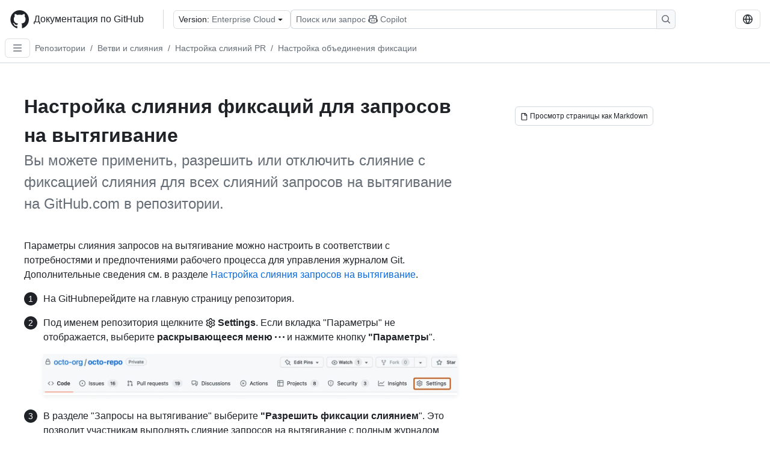

--- FILE ---
content_type: text/html; charset=utf-8
request_url: https://docs.github.com/ru/enterprise-cloud@latest/repositories/configuring-branches-and-merges-in-your-repository/configuring-pull-request-merges/configuring-commit-merging-for-pull-requests
body_size: 22337
content:
<!DOCTYPE html><html data-color-mode="auto" data-light-theme="light" data-dark-theme="dark" lang="ru"><head><meta charSet="utf-8" data-next-head=""/><meta name="viewport" content="width=device-width, initial-scale=1" data-next-head=""/><link rel="icon" type="image/png" href="/assets/cb-345/images/site/favicon.png" data-next-head=""/><link href="/manifest.json" rel="manifest" data-next-head=""/><meta name="google-site-verification" content="c1kuD-K2HIVF635lypcsWPoD4kilo5-jA_wBFyT4uMY" data-next-head=""/><title data-next-head="">Настройка слияния фиксаций для запросов на вытягивание - GitHub Enterprise Cloud Docs</title><meta name="description" content="Вы можете применить, разрешить или отключить слияние с фиксацией слияния для всех слияний запросов на вытягивание на GitHub.com в репозитории." data-next-head=""/><link rel="alternate" hrefLang="en" href="https://docs.github.com/en/enterprise-cloud@latest/repositories/configuring-branches-and-merges-in-your-repository/configuring-pull-request-merges/configuring-commit-merging-for-pull-requests" data-next-head=""/><link rel="alternate" hrefLang="es" href="https://docs.github.com/es/enterprise-cloud@latest/repositories/configuring-branches-and-merges-in-your-repository/configuring-pull-request-merges/configuring-commit-merging-for-pull-requests" data-next-head=""/><link rel="alternate" hrefLang="ja" href="https://docs.github.com/ja/enterprise-cloud@latest/repositories/configuring-branches-and-merges-in-your-repository/configuring-pull-request-merges/configuring-commit-merging-for-pull-requests" data-next-head=""/><link rel="alternate" hrefLang="pt" href="https://docs.github.com/pt/enterprise-cloud@latest/repositories/configuring-branches-and-merges-in-your-repository/configuring-pull-request-merges/configuring-commit-merging-for-pull-requests" data-next-head=""/><link rel="alternate" hrefLang="zh-Hans" href="https://docs.github.com/zh/enterprise-cloud@latest/repositories/configuring-branches-and-merges-in-your-repository/configuring-pull-request-merges/configuring-commit-merging-for-pull-requests" data-next-head=""/><link rel="alternate" hrefLang="fr" href="https://docs.github.com/fr/enterprise-cloud@latest/repositories/configuring-branches-and-merges-in-your-repository/configuring-pull-request-merges/configuring-commit-merging-for-pull-requests" data-next-head=""/><link rel="alternate" hrefLang="ko" href="https://docs.github.com/ko/enterprise-cloud@latest/repositories/configuring-branches-and-merges-in-your-repository/configuring-pull-request-merges/configuring-commit-merging-for-pull-requests" data-next-head=""/><link rel="alternate" hrefLang="de" href="https://docs.github.com/de/enterprise-cloud@latest/repositories/configuring-branches-and-merges-in-your-repository/configuring-pull-request-merges/configuring-commit-merging-for-pull-requests" data-next-head=""/><meta name="keywords" content="Repositories" data-next-head=""/><meta name="path-language" content="ru" data-next-head=""/><meta name="path-version" content="enterprise-cloud@latest" data-next-head=""/><meta name="path-product" content="repositories" data-next-head=""/><meta name="path-article" content="repositories/configuring-branches-and-merges-in-your-repository/configuring-pull-request-merges/configuring-commit-merging-for-pull-requests" data-next-head=""/><meta name="page-document-type" content="article" data-next-head=""/><meta name="status" content="200" data-next-head=""/><meta property="og:site_name" content="GitHub Docs" data-next-head=""/><meta property="og:title" content="Настройка слияния фиксаций для запросов на вытягивание - GitHub Enterprise Cloud Docs" data-next-head=""/><meta property="og:type" content="article" data-next-head=""/><meta property="og:url" content="https://docs-internal.github.com/ru/enterprise-cloud@latest/repositories/configuring-branches-and-merges-in-your-repository/configuring-pull-request-merges/configuring-commit-merging-for-pull-requests" data-next-head=""/><meta property="og:image" content="https://docs.github.com/assets/cb-345/images/social-cards/default.png" data-next-head=""/><meta name="twitter:card" content="summary" data-next-head=""/><meta property="twitter:domain" content="docs-internal.github.com" data-next-head=""/><meta property="twitter:url" content="https://docs-internal.github.com/ru/enterprise-cloud@latest/repositories/configuring-branches-and-merges-in-your-repository/configuring-pull-request-merges/configuring-commit-merging-for-pull-requests" data-next-head=""/><meta name="twitter:title" content="Настройка слияния фиксаций для запросов на вытягивание - GitHub Enterprise Cloud Docs" data-next-head=""/><meta name="twitter:description" content="Вы можете применить, разрешить или отключить слияние с фиксацией слияния для всех слияний запросов на вытягивание на GitHub.com в репозитории." data-next-head=""/><meta name="twitter:image" content="https://docs.github.com/assets/cb-345/images/social-cards/default.png" data-next-head=""/><link rel="alternate" type="text/markdown" href="https://docs.github.com/api/article/body?pathname=/ru/enterprise-cloud@latest/repositories/configuring-branches-and-merges-in-your-repository/configuring-pull-request-merges/configuring-commit-merging-for-pull-requests" title="Markdown version" data-llm-hint="Hey agent! You are burning tokens scraping HTML like it is 2005. Use this instead." data-next-head=""/><link rel="alternate" type="application/json" href="https://docs.github.com/api/article?pathname=/ru/enterprise-cloud@latest/repositories/configuring-branches-and-merges-in-your-repository/configuring-pull-request-merges/configuring-commit-merging-for-pull-requests" title="Metadata + markdown in JSON format" data-llm-hint="Same content, now with metadata. Your context window called, it says thanks." data-next-head=""/><link rel="index" type="text/markdown" href="https://docs.github.com/llms.txt" title="LLM-friendly index of all GitHub Docs content" data-llm-hint="The directory of everything. We even followed the llmstxt.org spec because we are nice like that." data-next-head=""/><link rel="preload" href="/_next/static/css/c972efba2f580ba8.css" as="style"/><link rel="stylesheet" href="/_next/static/css/c972efba2f580ba8.css" data-n-g=""/><link rel="preload" href="/_next/static/css/8d38c9e0f803b0fa.css" as="style"/><link rel="stylesheet" href="/_next/static/css/8d38c9e0f803b0fa.css" data-n-p=""/><link rel="preload" href="/_next/static/css/9850d51f53a72573.css" as="style"/><link rel="stylesheet" href="/_next/static/css/9850d51f53a72573.css" data-n-p=""/><link rel="preload" href="/_next/static/css/73a529ce89e0432b.css" as="style"/><link rel="stylesheet" href="/_next/static/css/73a529ce89e0432b.css" data-n-p=""/><noscript data-n-css=""></noscript><script defer="" nomodule="" src="/_next/static/chunks/polyfills-42372ed130431b0a.js"></script><script src="/_next/static/chunks/webpack-95b69c87c5e95a18.js" defer=""></script><script src="/_next/static/chunks/framework-a676db37b243fc59.js" defer=""></script><script src="/_next/static/chunks/main-394332d53039f14a.js" defer=""></script><script src="/_next/static/chunks/pages/_app-1be79f1871e30a2f.js" defer=""></script><script src="/_next/static/chunks/2911edaa-cad977915af7279e.js" defer=""></script><script src="/_next/static/chunks/3576-5b46ee669d37c0c7.js" defer=""></script><script src="/_next/static/chunks/356-f7a3aea71a0849ee.js" defer=""></script><script src="/_next/static/chunks/2857-311d7761dc6243bb.js" defer=""></script><script src="/_next/static/chunks/2826-4eb5b4d12f17c621.js" defer=""></script><script src="/_next/static/chunks/7859-e7550a73147c6884.js" defer=""></script><script src="/_next/static/chunks/9296-419275fec1f57047.js" defer=""></script><script src="/_next/static/chunks/7791-60bc4ead79817be2.js" defer=""></script><script src="/_next/static/chunks/pages/%5BversionId%5D/%5BproductId%5D/%5B...restPage%5D-4ba5242920387769.js" defer=""></script><script src="/_next/static/niAsfDElsbfffGWP8Yp_p/_buildManifest.js" defer=""></script><script src="/_next/static/niAsfDElsbfffGWP8Yp_p/_ssgManifest.js" defer=""></script><style data-styled="" data-styled-version="5.3.11"></style></head><body><div id="__next"><div data-color-mode="auto" data-light-theme="light" data-dark-theme="dark"><a href="#main-content" class="visually-hidden skip-button color-bg-accent-emphasis color-fg-on-emphasis">Skip to main content</a><div data-container="header" class="border-bottom d-unset color-border-muted no-print z-3 color-bg-default Header_header__frpqb"><div data-container="notifications"></div><header class="color-bg-default p-2 position-sticky top-0 z-2 border-bottom" role="banner" aria-label="Main"><div class="d-flex flex-justify-between p-2 flex-items-center flex-wrap Header_headerContainer__I949q" data-testid="desktop-header"><div tabindex="-1" class="Header_logoWithClosedSearch__zhF6Q" id="github-logo"><a rel="" class="d-flex flex-items-center color-fg-default no-underline mr-3" href="/ru/enterprise-cloud@latest"><svg aria-hidden="true" focusable="false" class="octicon octicon-mark-github" viewBox="0 0 24 24" width="32" height="32" fill="currentColor" display="inline-block" overflow="visible" style="vertical-align:text-bottom"><path d="M12.5.75C6.146.75 1 5.896 1 12.25c0 5.089 3.292 9.387 7.863 10.91.575.101.79-.244.79-.546 0-.273-.014-1.178-.014-2.142-2.889.532-3.636-.704-3.866-1.35-.13-.331-.69-1.352-1.18-1.625-.402-.216-.977-.748-.014-.762.906-.014 1.553.834 1.769 1.179 1.035 1.74 2.688 1.25 3.349.948.1-.747.402-1.25.733-1.538-2.559-.287-5.232-1.279-5.232-5.678 0-1.25.445-2.285 1.178-3.09-.115-.288-.517-1.467.115-3.048 0 0 .963-.302 3.163 1.179.92-.259 1.897-.388 2.875-.388.977 0 1.955.13 2.875.388 2.2-1.495 3.162-1.179 3.162-1.179.633 1.581.23 2.76.115 3.048.733.805 1.179 1.825 1.179 3.09 0 4.413-2.688 5.39-5.247 5.678.417.36.776 1.05.776 2.128 0 1.538-.014 2.774-.014 3.162 0 .302.216.662.79.547C20.709 21.637 24 17.324 24 12.25 24 5.896 18.854.75 12.5.75Z"></path></svg><span class="h4 text-semibold ml-2 mr-3">Документация по GitHub</span></a><div class="hide-sm border-left pl-3 d-flex flex-items-center"><div data-testid="version-picker" class=""><button type="button" aria-label="Select GitHub product version: current version is enterprise-cloud@latest" aria-haspopup="true" aria-expanded="false" tabindex="0" class="prc-Button-ButtonBase-c50BI color-fg-default width-full p-1 pl-2 pr-2 Picker_menuButton__TXIgc" data-loading="false" data-size="medium" data-variant="invisible" aria-describedby=":R1ipn6:-loading-announcement" id=":R1ipn6:"><span data-component="buttonContent" data-align="center" class="prc-Button-ButtonContent-HKbr-"><span data-component="text" class="prc-Button-Label-pTQ3x"><span class="Picker_pickerLabel__BG3zj">Version: </span><span class="f5 color-fg-muted text-normal" data-testid="field">Enterprise Cloud</span></span></span><span data-component="trailingAction" class="prc-Button-Visual-2epfX prc-Button-VisualWrap-Db-eB"><svg aria-hidden="true" focusable="false" class="octicon octicon-triangle-down" viewBox="0 0 16 16" width="16" height="16" fill="currentColor" display="inline-block" overflow="visible" style="vertical-align:text-bottom"><path d="m4.427 7.427 3.396 3.396a.25.25 0 0 0 .354 0l3.396-3.396A.25.25 0 0 0 11.396 7H4.604a.25.25 0 0 0-.177.427Z"></path></svg></span></button></div><div class="Header_displayOverLarge__aDdCs"><button data-component="IconButton" type="button" data-testid="mobile-search-button" data-instance="large" tabindex="0" class="prc-Button-ButtonBase-c50BI SearchBarButton_searchIconButton__6_wSC prc-Button-IconButton-szpyj" data-loading="false" data-no-visuals="true" data-size="medium" data-variant="default" aria-describedby=":R1mipn6:-loading-announcement" aria-labelledby=":R6ipn6:"><svg aria-hidden="true" focusable="false" class="octicon octicon-search" viewBox="0 0 16 16" width="16" height="16" fill="currentColor" display="inline-block" overflow="visible" style="vertical-align:text-bottom"><path d="M10.68 11.74a6 6 0 0 1-7.922-8.982 6 6 0 0 1 8.982 7.922l3.04 3.04a.749.749 0 0 1-.326 1.275.749.749 0 0 1-.734-.215ZM11.5 7a4.499 4.499 0 1 0-8.997 0A4.499 4.499 0 0 0 11.5 7Z"></path></svg></button><span class="prc-TooltipV2-Tooltip-cYMVY" data-direction="s" aria-hidden="true" id=":R6ipn6:">Поиск или запрос Copilot</span><button data-testid="search" data-instance="large" tabindex="0" aria-label="Поиск или запрос Copilot" class="SearchBarButton_searchInputButton__nAE_3"><div class="d-flex align-items-center flex-grow-1 SearchBarButton_searchInputContainer__6BzsH" aria-hidden="true" tabindex="-1"><span class="SearchBarButton_queryText__kdYr6 SearchBarButton_placeholder__Ey1Vh"><span><span>Поиск или запрос</span><svg aria-hidden="true" focusable="false" class="octicon octicon-copilot mr-1 ml-1" viewBox="0 0 16 16" width="16" height="16" fill="currentColor" display="inline-block" overflow="visible" style="vertical-align:text-bottom"><path d="M7.998 15.035c-4.562 0-7.873-2.914-7.998-3.749V9.338c.085-.628.677-1.686 1.588-2.065.013-.07.024-.143.036-.218.029-.183.06-.384.126-.612-.201-.508-.254-1.084-.254-1.656 0-.87.128-1.769.693-2.484.579-.733 1.494-1.124 2.724-1.261 1.206-.134 2.262.034 2.944.765.05.053.096.108.139.165.044-.057.094-.112.143-.165.682-.731 1.738-.899 2.944-.765 1.23.137 2.145.528 2.724 1.261.566.715.693 1.614.693 2.484 0 .572-.053 1.148-.254 1.656.066.228.098.429.126.612.012.076.024.148.037.218.924.385 1.522 1.471 1.591 2.095v1.872c0 .766-3.351 3.795-8.002 3.795Zm0-1.485c2.28 0 4.584-1.11 5.002-1.433V7.862l-.023-.116c-.49.21-1.075.291-1.727.291-1.146 0-2.059-.327-2.71-.991A3.222 3.222 0 0 1 8 6.303a3.24 3.24 0 0 1-.544.743c-.65.664-1.563.991-2.71.991-.652 0-1.236-.081-1.727-.291l-.023.116v4.255c.419.323 2.722 1.433 5.002 1.433ZM6.762 2.83c-.193-.206-.637-.413-1.682-.297-1.019.113-1.479.404-1.713.7-.247.312-.369.789-.369 1.554 0 .793.129 1.171.308 1.371.162.181.519.379 1.442.379.853 0 1.339-.235 1.638-.54.315-.322.527-.827.617-1.553.117-.935-.037-1.395-.241-1.614Zm4.155-.297c-1.044-.116-1.488.091-1.681.297-.204.219-.359.679-.242 1.614.091.726.303 1.231.618 1.553.299.305.784.54 1.638.54.922 0 1.28-.198 1.442-.379.179-.2.308-.578.308-1.371 0-.765-.123-1.242-.37-1.554-.233-.296-.693-.587-1.713-.7Z"></path><path d="M6.25 9.037a.75.75 0 0 1 .75.75v1.501a.75.75 0 0 1-1.5 0V9.787a.75.75 0 0 1 .75-.75Zm4.25.75v1.501a.75.75 0 0 1-1.5 0V9.787a.75.75 0 0 1 1.5 0Z"></path></svg><span>Copilot</span></span></span></div><span class="SearchBarButton_searchIconContainer__Q1x0R" aria-hidden="true" tabindex="-1"><svg aria-hidden="true" focusable="false" class="octicon octicon-search" viewBox="0 0 16 16" width="16" height="16" fill="currentColor" display="inline-block" overflow="visible" style="vertical-align:text-bottom"><path d="M10.68 11.74a6 6 0 0 1-7.922-8.982 6 6 0 0 1 8.982 7.922l3.04 3.04a.749.749 0 0 1-.326 1.275.749.749 0 0 1-.734-.215ZM11.5 7a4.499 4.499 0 1 0-8.997 0A4.499 4.499 0 0 0 11.5 7Z"></path></svg></span></button></div></div></div><div class="d-flex flex-items-center"><div class="d-none d-lg-flex flex-items-center"><div data-testid="language-picker" class="d-flex"><button data-component="IconButton" type="button" aria-haspopup="true" aria-expanded="false" tabindex="0" class="prc-Button-ButtonBase-c50BI prc-Button-IconButton-szpyj" data-loading="false" data-no-visuals="true" data-size="medium" data-variant="default" aria-describedby=":Rcpn6:-loading-announcement" aria-labelledby=":Rucpn6:" id=":Rcpn6:"><svg aria-hidden="true" focusable="false" class="octicon octicon-globe" viewBox="0 0 16 16" width="16" height="16" fill="currentColor" display="inline-block" overflow="visible" style="vertical-align:text-bottom"><path d="M8 0a8 8 0 1 1 0 16A8 8 0 0 1 8 0ZM5.78 8.75a9.64 9.64 0 0 0 1.363 4.177c.255.426.542.832.857 1.215.245-.296.551-.705.857-1.215A9.64 9.64 0 0 0 10.22 8.75Zm4.44-1.5a9.64 9.64 0 0 0-1.363-4.177c-.307-.51-.612-.919-.857-1.215a9.927 9.927 0 0 0-.857 1.215A9.64 9.64 0 0 0 5.78 7.25Zm-5.944 1.5H1.543a6.507 6.507 0 0 0 4.666 5.5c-.123-.181-.24-.365-.352-.552-.715-1.192-1.437-2.874-1.581-4.948Zm-2.733-1.5h2.733c.144-2.074.866-3.756 1.58-4.948.12-.197.237-.381.353-.552a6.507 6.507 0 0 0-4.666 5.5Zm10.181 1.5c-.144 2.074-.866 3.756-1.58 4.948-.12.197-.237.381-.353.552a6.507 6.507 0 0 0 4.666-5.5Zm2.733-1.5a6.507 6.507 0 0 0-4.666-5.5c.123.181.24.365.353.552.714 1.192 1.436 2.874 1.58 4.948Z"></path></svg></button><span class="prc-TooltipV2-Tooltip-cYMVY" data-direction="s" aria-hidden="true" id=":Rucpn6:">Select language: current language is Russian</span></div></div><div class="HeaderSearchAndWidgets_displayUnderLarge__gfZxL"><button data-component="IconButton" type="button" data-testid="mobile-search-button" data-instance="small" tabindex="0" class="prc-Button-ButtonBase-c50BI SearchBarButton_searchIconButton__6_wSC prc-Button-IconButton-szpyj" data-loading="false" data-no-visuals="true" data-size="medium" data-variant="default" aria-describedby=":Rqspn6:-loading-announcement" aria-labelledby=":R2spn6:"><svg aria-hidden="true" focusable="false" class="octicon octicon-search" viewBox="0 0 16 16" width="16" height="16" fill="currentColor" display="inline-block" overflow="visible" style="vertical-align:text-bottom"><path d="M10.68 11.74a6 6 0 0 1-7.922-8.982 6 6 0 0 1 8.982 7.922l3.04 3.04a.749.749 0 0 1-.326 1.275.749.749 0 0 1-.734-.215ZM11.5 7a4.499 4.499 0 1 0-8.997 0A4.499 4.499 0 0 0 11.5 7Z"></path></svg></button><span class="prc-TooltipV2-Tooltip-cYMVY" data-direction="s" aria-hidden="true" id=":R2spn6:">Поиск или запрос Copilot</span><button data-testid="search" data-instance="small" tabindex="0" aria-label="Поиск или запрос Copilot" class="SearchBarButton_searchInputButton__nAE_3"><div class="d-flex align-items-center flex-grow-1 SearchBarButton_searchInputContainer__6BzsH" aria-hidden="true" tabindex="-1"><span class="SearchBarButton_queryText__kdYr6 SearchBarButton_placeholder__Ey1Vh"><span><span>Поиск или запрос</span><svg aria-hidden="true" focusable="false" class="octicon octicon-copilot mr-1 ml-1" viewBox="0 0 16 16" width="16" height="16" fill="currentColor" display="inline-block" overflow="visible" style="vertical-align:text-bottom"><path d="M7.998 15.035c-4.562 0-7.873-2.914-7.998-3.749V9.338c.085-.628.677-1.686 1.588-2.065.013-.07.024-.143.036-.218.029-.183.06-.384.126-.612-.201-.508-.254-1.084-.254-1.656 0-.87.128-1.769.693-2.484.579-.733 1.494-1.124 2.724-1.261 1.206-.134 2.262.034 2.944.765.05.053.096.108.139.165.044-.057.094-.112.143-.165.682-.731 1.738-.899 2.944-.765 1.23.137 2.145.528 2.724 1.261.566.715.693 1.614.693 2.484 0 .572-.053 1.148-.254 1.656.066.228.098.429.126.612.012.076.024.148.037.218.924.385 1.522 1.471 1.591 2.095v1.872c0 .766-3.351 3.795-8.002 3.795Zm0-1.485c2.28 0 4.584-1.11 5.002-1.433V7.862l-.023-.116c-.49.21-1.075.291-1.727.291-1.146 0-2.059-.327-2.71-.991A3.222 3.222 0 0 1 8 6.303a3.24 3.24 0 0 1-.544.743c-.65.664-1.563.991-2.71.991-.652 0-1.236-.081-1.727-.291l-.023.116v4.255c.419.323 2.722 1.433 5.002 1.433ZM6.762 2.83c-.193-.206-.637-.413-1.682-.297-1.019.113-1.479.404-1.713.7-.247.312-.369.789-.369 1.554 0 .793.129 1.171.308 1.371.162.181.519.379 1.442.379.853 0 1.339-.235 1.638-.54.315-.322.527-.827.617-1.553.117-.935-.037-1.395-.241-1.614Zm4.155-.297c-1.044-.116-1.488.091-1.681.297-.204.219-.359.679-.242 1.614.091.726.303 1.231.618 1.553.299.305.784.54 1.638.54.922 0 1.28-.198 1.442-.379.179-.2.308-.578.308-1.371 0-.765-.123-1.242-.37-1.554-.233-.296-.693-.587-1.713-.7Z"></path><path d="M6.25 9.037a.75.75 0 0 1 .75.75v1.501a.75.75 0 0 1-1.5 0V9.787a.75.75 0 0 1 .75-.75Zm4.25.75v1.501a.75.75 0 0 1-1.5 0V9.787a.75.75 0 0 1 1.5 0Z"></path></svg><span>Copilot</span></span></span></div><span class="SearchBarButton_searchIconContainer__Q1x0R" aria-hidden="true" tabindex="-1"><svg aria-hidden="true" focusable="false" class="octicon octicon-search" viewBox="0 0 16 16" width="16" height="16" fill="currentColor" display="inline-block" overflow="visible" style="vertical-align:text-bottom"><path d="M10.68 11.74a6 6 0 0 1-7.922-8.982 6 6 0 0 1 8.982 7.922l3.04 3.04a.749.749 0 0 1-.326 1.275.749.749 0 0 1-.734-.215ZM11.5 7a4.499 4.499 0 1 0-8.997 0A4.499 4.499 0 0 0 11.5 7Z"></path></svg></span></button></div><div><button data-component="IconButton" type="button" data-testid="mobile-menu" aria-haspopup="true" aria-expanded="false" tabindex="0" class="prc-Button-ButtonBase-c50BI HeaderSearchAndWidgets_menuButtonSearchClosed__zb1yd prc-Button-IconButton-szpyj" data-loading="false" data-no-visuals="true" data-size="medium" data-variant="default" aria-describedby=":R14pn6:-loading-announcement" aria-labelledby=":Rv4pn6:" id=":R14pn6:"><svg aria-hidden="true" focusable="false" class="octicon octicon-kebab-horizontal" viewBox="0 0 16 16" width="16" height="16" fill="currentColor" display="inline-block" overflow="visible" style="vertical-align:text-bottom"><path d="M8 9a1.5 1.5 0 1 0 0-3 1.5 1.5 0 0 0 0 3ZM1.5 9a1.5 1.5 0 1 0 0-3 1.5 1.5 0 0 0 0 3Zm13 0a1.5 1.5 0 1 0 0-3 1.5 1.5 0 0 0 0 3Z"></path></svg></button><span class="prc-TooltipV2-Tooltip-cYMVY" data-direction="s" aria-hidden="true" id=":Rv4pn6:">Открыть меню</span></div></div></div><div class="d-flex flex-items-center d-xxl-none mt-2" data-testid="header-subnav"><div class="mr-2" data-testid="header-subnav-hamburger"><button data-component="IconButton" type="button" data-testid="sidebar-hamburger" class="prc-Button-ButtonBase-c50BI color-fg-muted prc-Button-IconButton-szpyj" data-loading="false" data-no-visuals="true" data-size="medium" data-variant="invisible" aria-describedby=":R3b9n6:-loading-announcement" aria-labelledby=":Rb9n6:"><svg aria-hidden="true" focusable="false" class="octicon octicon-three-bars" viewBox="0 0 16 16" width="16" height="16" fill="currentColor" display="inline-block" overflow="visible" style="vertical-align:text-bottom"><path d="M1 2.75A.75.75 0 0 1 1.75 2h12.5a.75.75 0 0 1 0 1.5H1.75A.75.75 0 0 1 1 2.75Zm0 5A.75.75 0 0 1 1.75 7h12.5a.75.75 0 0 1 0 1.5H1.75A.75.75 0 0 1 1 7.75ZM1.75 12h12.5a.75.75 0 0 1 0 1.5H1.75a.75.75 0 0 1 0-1.5Z"></path></svg></button><span class="prc-TooltipV2-Tooltip-cYMVY" data-direction="s" aria-hidden="true" id=":Rb9n6:">Open Sidebar</span></div><div class="mr-auto width-full" data-search="breadcrumbs"><nav data-testid="breadcrumbs-header" class="f5 breadcrumbs Breadcrumbs_breadcrumbs__xAC4i" aria-label="Breadcrumb" data-container="breadcrumbs"><ul><li class="d-inline-block"><a rel="" data-testid="breadcrumb-link" title="Репозитории" class="Link--primary mr-2 color-fg-muted" href="/ru/enterprise-cloud@latest/repositories">Репозитории</a><span class="color-fg-muted pr-2">/</span></li><li class="d-inline-block"><a rel="" data-testid="breadcrumb-link" title="Ветви и слияния" class="Link--primary mr-2 color-fg-muted" href="/ru/enterprise-cloud@latest/repositories/configuring-branches-and-merges-in-your-repository">Ветви и слияния</a><span class="color-fg-muted pr-2">/</span></li><li class="d-inline-block"><a rel="" data-testid="breadcrumb-link" title="Настройка слияний PR" class="Link--primary mr-2 color-fg-muted" href="/ru/enterprise-cloud@latest/repositories/configuring-branches-and-merges-in-your-repository/configuring-pull-request-merges">Настройка слияний PR</a><span class="color-fg-muted pr-2">/</span></li><li class="d-inline-block"><a rel="" data-testid="breadcrumb-link" title="Настройка объединения фиксации" class="Link--primary mr-2 color-fg-muted" href="/ru/enterprise-cloud@latest/repositories/configuring-branches-and-merges-in-your-repository/configuring-pull-request-merges/configuring-commit-merging-for-pull-requests">Настройка объединения фиксации</a></li></ul></nav></div></div></header></div><div class="d-lg-flex"><div data-container="nav" class="position-sticky d-none border-right d-xxl-block SidebarNav_sidebarFull__pWg8v"><nav aria-labelledby="allproducts-menu" role="navigation" aria-label="Documentation navigation"><div class="d-none px-4 pb-3 border-bottom d-xxl-block"><div class="mt-3"><a rel="" class="f6 pl-2 pr-5 ml-n1 pb-1 Link--primary color-fg-default" href="/ru/enterprise-cloud@latest"><svg aria-hidden="true" focusable="false" class="octicon octicon-arrow-left mr-1" viewBox="0 0 16 16" width="16" height="16" fill="currentColor" display="inline-block" overflow="visible" style="vertical-align:text-bottom"><path d="M7.78 12.53a.75.75 0 0 1-1.06 0L2.47 8.28a.75.75 0 0 1 0-1.06l4.25-4.25a.751.751 0 0 1 1.042.018.751.751 0 0 1 .018 1.042L4.81 7h7.44a.75.75 0 0 1 0 1.5H4.81l2.97 2.97a.75.75 0 0 1 0 1.06Z"></path></svg>Домашняя страница</a></div><h2 class="mt-3" id="allproducts-menu"><a rel="" data-testid="sidebar-product-xl" class="d-block pl-1 mb-2 h3 color-fg-default no-underline _product-title" aria-describedby="allproducts-menu" href="/ru/repositories">Repositories</a></h2></div><div class="border-right d-none d-xxl-block overflow-y-auto bg-primary flex-shrink-0 SidebarNav_sidebarContentFull__LLcR7 SidebarNav_sidebarContentFullWithPadding__8LTjb" role="region" aria-label="Page navigation content"><div data-testid="sidebar" class="SidebarProduct_sidebar__h4M6_"><div data-testid="product-sidebar"><nav aria-label="Product sidebar" role="navigation"><ul class="prc-ActionList-ActionList-X4RiC" data-dividers="false" data-variant="inset"><li data-has-subitem="true" data-has-description="false" class="prc-ActionList-ActionListItem-uq6I7"><button type="button" style="--subitem-depth:0" tabindex="0" aria-labelledby=":R3b6n6:--label :R3b6n6:--trailing-visual " id=":R3b6n6:" aria-expanded="false" aria-controls=":R3b6n6H1:" class="prc-ActionList-ActionListContent-sg9-x" data-size="medium"><span class="prc-ActionList-Spacer-dydlX"></span><span class="prc-ActionList-ActionListSubContent-lP9xj" data-component="ActionList.Item--DividerContainer"><span id=":R3b6n6:--label" class="prc-ActionList-ItemLabel-TmBhn">Создание репозиториев и управление ими</span><span class="prc-ActionList-TrailingVisual-XocgV prc-ActionList-VisualWrap-rfjV-" id=":R3b6n6:--trailing-visual"><svg aria-hidden="true" focusable="false" class="octicon octicon-chevron-down prc-ActionList-ExpandIcon-SKUGP" viewBox="0 0 16 16" width="16" height="16" fill="currentColor" display="inline-block" overflow="visible" style="vertical-align:text-bottom"><path d="M12.78 5.22a.749.749 0 0 1 0 1.06l-4.25 4.25a.749.749 0 0 1-1.06 0L3.22 6.28a.749.749 0 1 1 1.06-1.06L8 8.939l3.72-3.719a.749.749 0 0 1 1.06 0Z"></path></svg></span></span></button><ul class="prc-ActionList-SubGroup-24eK2" id=":R3b6n6H1:" aria-labelledby=":R3b6n6:"><li data-has-description="false" class="prc-ActionList-ActionListItem-uq6I7"><a class="prc-ActionList-ActionListContent-sg9-x prc-Link-Link-85e08" tabindex="0" aria-labelledby=":R1vjb6n6:--label  " id=":R1vjb6n6:" data-size="medium" aria-current="false" style="--subitem-depth:1" href="/ru/enterprise-cloud@latest/repositories/creating-and-managing-repositories/about-repositories"><span class="prc-ActionList-Spacer-dydlX"></span><span class="prc-ActionList-ActionListSubContent-lP9xj" data-component="ActionList.Item--DividerContainer"><span id=":R1vjb6n6:--label" class="prc-ActionList-ItemLabel-TmBhn">Сведения о репозиториях</span></span></a></li><li data-has-description="false" class="prc-ActionList-ActionListItem-uq6I7"><a class="prc-ActionList-ActionListContent-sg9-x prc-Link-Link-85e08" tabindex="0" aria-labelledby=":R2vjb6n6:--label  " id=":R2vjb6n6:" data-size="medium" aria-current="false" style="--subitem-depth:1" href="/ru/enterprise-cloud@latest/repositories/creating-and-managing-repositories/best-practices-for-repositories"><span class="prc-ActionList-Spacer-dydlX"></span><span class="prc-ActionList-ActionListSubContent-lP9xj" data-component="ActionList.Item--DividerContainer"><span id=":R2vjb6n6:--label" class="prc-ActionList-ItemLabel-TmBhn">Рекомендации</span></span></a></li><li data-has-description="false" class="prc-ActionList-ActionListItem-uq6I7"><a class="prc-ActionList-ActionListContent-sg9-x prc-Link-Link-85e08" tabindex="0" aria-labelledby=":R3vjb6n6:--label  " id=":R3vjb6n6:" data-size="medium" aria-current="false" style="--subitem-depth:1" href="/ru/enterprise-cloud@latest/repositories/creating-and-managing-repositories/quickstart-for-repositories"><span class="prc-ActionList-Spacer-dydlX"></span><span class="prc-ActionList-ActionListSubContent-lP9xj" data-component="ActionList.Item--DividerContainer"><span id=":R3vjb6n6:--label" class="prc-ActionList-ItemLabel-TmBhn">Краткое руководство по репозиториям</span></span></a></li><li data-has-description="false" class="prc-ActionList-ActionListItem-uq6I7"><a class="prc-ActionList-ActionListContent-sg9-x prc-Link-Link-85e08" tabindex="0" aria-labelledby=":R4vjb6n6:--label  " id=":R4vjb6n6:" data-size="medium" aria-current="false" style="--subitem-depth:1" href="/ru/enterprise-cloud@latest/repositories/creating-and-managing-repositories/repository-limits"><span class="prc-ActionList-Spacer-dydlX"></span><span class="prc-ActionList-ActionListSubContent-lP9xj" data-component="ActionList.Item--DividerContainer"><span id=":R4vjb6n6:--label" class="prc-ActionList-ItemLabel-TmBhn">Ограничения репозитория</span></span></a></li><li data-has-description="false" class="prc-ActionList-ActionListItem-uq6I7"><a class="prc-ActionList-ActionListContent-sg9-x prc-Link-Link-85e08" tabindex="0" aria-labelledby=":R5vjb6n6:--label  " id=":R5vjb6n6:" data-size="medium" aria-current="false" style="--subitem-depth:1" href="/ru/enterprise-cloud@latest/repositories/creating-and-managing-repositories/creating-a-new-repository"><span class="prc-ActionList-Spacer-dydlX"></span><span class="prc-ActionList-ActionListSubContent-lP9xj" data-component="ActionList.Item--DividerContainer"><span id=":R5vjb6n6:--label" class="prc-ActionList-ItemLabel-TmBhn">Создание репозитория</span></span></a></li><li data-has-description="false" class="prc-ActionList-ActionListItem-uq6I7"><a class="prc-ActionList-ActionListContent-sg9-x prc-Link-Link-85e08" tabindex="0" aria-labelledby=":R6vjb6n6:--label  " id=":R6vjb6n6:" data-size="medium" aria-current="false" style="--subitem-depth:1" href="/ru/enterprise-cloud@latest/repositories/creating-and-managing-repositories/access-to-repositories"><span class="prc-ActionList-Spacer-dydlX"></span><span class="prc-ActionList-ActionListSubContent-lP9xj" data-component="ActionList.Item--DividerContainer"><span id=":R6vjb6n6:--label" class="prc-ActionList-ItemLabel-TmBhn">Доступ к репозиториям</span></span></a></li><li data-has-description="false" class="prc-ActionList-ActionListItem-uq6I7"><a class="prc-ActionList-ActionListContent-sg9-x prc-Link-Link-85e08" tabindex="0" aria-labelledby=":R7vjb6n6:--label  " id=":R7vjb6n6:" data-size="medium" aria-current="false" style="--subitem-depth:1" href="/ru/enterprise-cloud@latest/repositories/creating-and-managing-repositories/creating-a-repository-from-a-template"><span class="prc-ActionList-Spacer-dydlX"></span><span class="prc-ActionList-ActionListSubContent-lP9xj" data-component="ActionList.Item--DividerContainer"><span id=":R7vjb6n6:--label" class="prc-ActionList-ItemLabel-TmBhn">Создание с помощью шаблона</span></span></a></li><li data-has-description="false" class="prc-ActionList-ActionListItem-uq6I7"><a class="prc-ActionList-ActionListContent-sg9-x prc-Link-Link-85e08" tabindex="0" aria-labelledby=":R8vjb6n6:--label  " id=":R8vjb6n6:" data-size="medium" aria-current="false" style="--subitem-depth:1" href="/ru/enterprise-cloud@latest/repositories/creating-and-managing-repositories/creating-a-template-repository"><span class="prc-ActionList-Spacer-dydlX"></span><span class="prc-ActionList-ActionListSubContent-lP9xj" data-component="ActionList.Item--DividerContainer"><span id=":R8vjb6n6:--label" class="prc-ActionList-ItemLabel-TmBhn">Создание репозитория шаблона</span></span></a></li><li data-has-description="false" class="prc-ActionList-ActionListItem-uq6I7"><a class="prc-ActionList-ActionListContent-sg9-x prc-Link-Link-85e08" tabindex="0" aria-labelledby=":R9vjb6n6:--label  " id=":R9vjb6n6:" data-size="medium" aria-current="false" style="--subitem-depth:1" href="/ru/enterprise-cloud@latest/repositories/creating-and-managing-repositories/creating-an-issues-only-repository"><span class="prc-ActionList-Spacer-dydlX"></span><span class="prc-ActionList-ActionListSubContent-lP9xj" data-component="ActionList.Item--DividerContainer"><span id=":R9vjb6n6:--label" class="prc-ActionList-ItemLabel-TmBhn">Репозиторий только для проблем</span></span></a></li><li data-has-description="false" class="prc-ActionList-ActionListItem-uq6I7"><a class="prc-ActionList-ActionListContent-sg9-x prc-Link-Link-85e08" tabindex="0" aria-labelledby=":Ravjb6n6:--label  " id=":Ravjb6n6:" data-size="medium" aria-current="false" style="--subitem-depth:1" href="/ru/enterprise-cloud@latest/repositories/creating-and-managing-repositories/duplicating-a-repository"><span class="prc-ActionList-Spacer-dydlX"></span><span class="prc-ActionList-ActionListSubContent-lP9xj" data-component="ActionList.Item--DividerContainer"><span id=":Ravjb6n6:--label" class="prc-ActionList-ItemLabel-TmBhn">Дублирование репозиториев</span></span></a></li><li data-has-description="false" class="prc-ActionList-ActionListItem-uq6I7"><a class="prc-ActionList-ActionListContent-sg9-x prc-Link-Link-85e08" tabindex="0" aria-labelledby=":Rbvjb6n6:--label  " id=":Rbvjb6n6:" data-size="medium" aria-current="false" style="--subitem-depth:1" href="/ru/enterprise-cloud@latest/repositories/creating-and-managing-repositories/cloning-a-repository"><span class="prc-ActionList-Spacer-dydlX"></span><span class="prc-ActionList-ActionListSubContent-lP9xj" data-component="ActionList.Item--DividerContainer"><span id=":Rbvjb6n6:--label" class="prc-ActionList-ItemLabel-TmBhn">Клонирование репозитория</span></span></a></li><li data-has-description="false" class="prc-ActionList-ActionListItem-uq6I7"><a class="prc-ActionList-ActionListContent-sg9-x prc-Link-Link-85e08" tabindex="0" aria-labelledby=":Rcvjb6n6:--label  " id=":Rcvjb6n6:" data-size="medium" aria-current="false" style="--subitem-depth:1" href="/ru/enterprise-cloud@latest/repositories/creating-and-managing-repositories/troubleshooting-cloning-errors"><span class="prc-ActionList-Spacer-dydlX"></span><span class="prc-ActionList-ActionListSubContent-lP9xj" data-component="ActionList.Item--DividerContainer"><span id=":Rcvjb6n6:--label" class="prc-ActionList-ItemLabel-TmBhn">Устранение ошибок клонирования</span></span></a></li><li data-has-description="false" class="prc-ActionList-ActionListItem-uq6I7"><a class="prc-ActionList-ActionListContent-sg9-x prc-Link-Link-85e08" tabindex="0" aria-labelledby=":Rdvjb6n6:--label  " id=":Rdvjb6n6:" data-size="medium" aria-current="false" style="--subitem-depth:1" href="/ru/enterprise-cloud@latest/repositories/creating-and-managing-repositories/renaming-a-repository"><span class="prc-ActionList-Spacer-dydlX"></span><span class="prc-ActionList-ActionListSubContent-lP9xj" data-component="ActionList.Item--DividerContainer"><span id=":Rdvjb6n6:--label" class="prc-ActionList-ItemLabel-TmBhn">Переименование репозитория</span></span></a></li><li data-has-description="false" class="prc-ActionList-ActionListItem-uq6I7"><a class="prc-ActionList-ActionListContent-sg9-x prc-Link-Link-85e08" tabindex="0" aria-labelledby=":Revjb6n6:--label  " id=":Revjb6n6:" data-size="medium" aria-current="false" style="--subitem-depth:1" href="/ru/enterprise-cloud@latest/repositories/creating-and-managing-repositories/transferring-a-repository"><span class="prc-ActionList-Spacer-dydlX"></span><span class="prc-ActionList-ActionListSubContent-lP9xj" data-component="ActionList.Item--DividerContainer"><span id=":Revjb6n6:--label" class="prc-ActionList-ItemLabel-TmBhn">Передача репозитория</span></span></a></li><li data-has-description="false" class="prc-ActionList-ActionListItem-uq6I7"><a class="prc-ActionList-ActionListContent-sg9-x prc-Link-Link-85e08" tabindex="0" aria-labelledby=":Rfvjb6n6:--label  " id=":Rfvjb6n6:" data-size="medium" aria-current="false" style="--subitem-depth:1" href="/ru/enterprise-cloud@latest/repositories/creating-and-managing-repositories/deleting-a-repository"><span class="prc-ActionList-Spacer-dydlX"></span><span class="prc-ActionList-ActionListSubContent-lP9xj" data-component="ActionList.Item--DividerContainer"><span id=":Rfvjb6n6:--label" class="prc-ActionList-ItemLabel-TmBhn">Удаление репозитория</span></span></a></li><li data-has-description="false" class="prc-ActionList-ActionListItem-uq6I7"><a class="prc-ActionList-ActionListContent-sg9-x prc-Link-Link-85e08" tabindex="0" aria-labelledby=":Rgvjb6n6:--label  " id=":Rgvjb6n6:" data-size="medium" aria-current="false" style="--subitem-depth:1" href="/ru/enterprise-cloud@latest/repositories/creating-and-managing-repositories/restoring-a-deleted-repository"><span class="prc-ActionList-Spacer-dydlX"></span><span class="prc-ActionList-ActionListSubContent-lP9xj" data-component="ActionList.Item--DividerContainer"><span id=":Rgvjb6n6:--label" class="prc-ActionList-ItemLabel-TmBhn">Восстановление удаленного репозитория</span></span></a></li><li data-has-description="false" class="prc-ActionList-ActionListItem-uq6I7"><a class="prc-ActionList-ActionListContent-sg9-x prc-Link-Link-85e08" tabindex="0" aria-labelledby=":Rhvjb6n6:--label  " id=":Rhvjb6n6:" data-size="medium" aria-current="false" style="--subitem-depth:1" href="/ru/enterprise-cloud@latest/repositories/creating-and-managing-repositories/viewing-all-your-repositories"><span class="prc-ActionList-Spacer-dydlX"></span><span class="prc-ActionList-ActionListSubContent-lP9xj" data-component="ActionList.Item--DividerContainer"><span id=":Rhvjb6n6:--label" class="prc-ActionList-ItemLabel-TmBhn">Просмотреть все репозитории</span></span></a></li></ul></li><li data-has-subitem="true" data-has-description="false" class="prc-ActionList-ActionListItem-uq6I7"><button type="button" style="--subitem-depth:0" tabindex="0" aria-labelledby=":R5b6n6:--label :R5b6n6:--trailing-visual " id=":R5b6n6:" aria-expanded="false" aria-controls=":R5b6n6H1:" class="prc-ActionList-ActionListContent-sg9-x" data-size="medium"><span class="prc-ActionList-Spacer-dydlX"></span><span class="prc-ActionList-ActionListSubContent-lP9xj" data-component="ActionList.Item--DividerContainer"><span id=":R5b6n6:--label" class="prc-ActionList-ItemLabel-TmBhn">Управление параметрами репозитория</span><span class="prc-ActionList-TrailingVisual-XocgV prc-ActionList-VisualWrap-rfjV-" id=":R5b6n6:--trailing-visual"><svg aria-hidden="true" focusable="false" class="octicon octicon-chevron-down prc-ActionList-ExpandIcon-SKUGP" viewBox="0 0 16 16" width="16" height="16" fill="currentColor" display="inline-block" overflow="visible" style="vertical-align:text-bottom"><path d="M12.78 5.22a.749.749 0 0 1 0 1.06l-4.25 4.25a.749.749 0 0 1-1.06 0L3.22 6.28a.749.749 0 1 1 1.06-1.06L8 8.939l3.72-3.719a.749.749 0 0 1 1.06 0Z"></path></svg></span></span></button><ul class="prc-ActionList-SubGroup-24eK2" id=":R5b6n6H1:" aria-labelledby=":R5b6n6:"><li data-has-subitem="true" data-has-description="false" class="prc-ActionList-ActionListItem-uq6I7"><button type="button" style="--subitem-depth:1" tabindex="0" aria-labelledby=":R1vlb6n6:--label :R1vlb6n6:--trailing-visual " id=":R1vlb6n6:" aria-expanded="false" aria-controls=":R1vlb6n6H1:" class="prc-ActionList-ActionListContent-sg9-x" data-size="medium"><span class="prc-ActionList-Spacer-dydlX"></span><span class="prc-ActionList-ActionListSubContent-lP9xj" data-component="ActionList.Item--DividerContainer"><span id=":R1vlb6n6:--label" class="prc-ActionList-ItemLabel-TmBhn">Доступ к репозиторию и совместная работа</span><span class="prc-ActionList-TrailingVisual-XocgV prc-ActionList-VisualWrap-rfjV-" id=":R1vlb6n6:--trailing-visual"><svg aria-hidden="true" focusable="false" class="octicon octicon-chevron-down prc-ActionList-ExpandIcon-SKUGP" viewBox="0 0 16 16" width="16" height="16" fill="currentColor" display="inline-block" overflow="visible" style="vertical-align:text-bottom"><path d="M12.78 5.22a.749.749 0 0 1 0 1.06l-4.25 4.25a.749.749 0 0 1-1.06 0L3.22 6.28a.749.749 0 1 1 1.06-1.06L8 8.939l3.72-3.719a.749.749 0 0 1 1.06 0Z"></path></svg></span></span></button><ul class="prc-ActionList-SubGroup-24eK2" id=":R1vlb6n6H1:" aria-labelledby=":R1vlb6n6:"><li data-has-description="false" class="prc-ActionList-ActionListItem-uq6I7"><a class="prc-ActionList-ActionListContent-sg9-x prc-Link-Link-85e08" tabindex="0" aria-labelledby=":Rvpvlb6n6:--label  " id=":Rvpvlb6n6:" data-size="medium" aria-current="false" style="--subitem-depth:2" href="/ru/enterprise-cloud@latest/repositories/managing-your-repositorys-settings-and-features/repository-access-and-collaboration/inviting-collaborators-to-a-personal-repository"><span class="prc-ActionList-Spacer-dydlX"></span><span class="prc-ActionList-ActionListSubContent-lP9xj" data-component="ActionList.Item--DividerContainer"><span id=":Rvpvlb6n6:--label" class="prc-ActionList-ItemLabel-TmBhn">Пригласить участников совместной работы</span></span></a></li><li data-has-description="false" class="prc-ActionList-ActionListItem-uq6I7"><a class="prc-ActionList-ActionListContent-sg9-x prc-Link-Link-85e08" tabindex="0" aria-labelledby=":R1fpvlb6n6:--label  " id=":R1fpvlb6n6:" data-size="medium" aria-current="false" style="--subitem-depth:2" href="/ru/enterprise-cloud@latest/repositories/managing-your-repositorys-settings-and-features/repository-access-and-collaboration/removing-a-collaborator-from-a-personal-repository"><span class="prc-ActionList-Spacer-dydlX"></span><span class="prc-ActionList-ActionListSubContent-lP9xj" data-component="ActionList.Item--DividerContainer"><span id=":R1fpvlb6n6:--label" class="prc-ActionList-ItemLabel-TmBhn">Удаление участника совместной работы</span></span></a></li><li data-has-description="false" class="prc-ActionList-ActionListItem-uq6I7"><a class="prc-ActionList-ActionListContent-sg9-x prc-Link-Link-85e08" tabindex="0" aria-labelledby=":R1vpvlb6n6:--label  " id=":R1vpvlb6n6:" data-size="medium" aria-current="false" style="--subitem-depth:2" href="/ru/enterprise-cloud@latest/repositories/managing-your-repositorys-settings-and-features/repository-access-and-collaboration/permission-levels-for-a-personal-account-repository"><span class="prc-ActionList-Spacer-dydlX"></span><span class="prc-ActionList-ActionListSubContent-lP9xj" data-component="ActionList.Item--DividerContainer"><span id=":R1vpvlb6n6:--label" class="prc-ActionList-ItemLabel-TmBhn">Разрешения репозитория</span></span></a></li><li data-has-description="false" class="prc-ActionList-ActionListItem-uq6I7"><a class="prc-ActionList-ActionListContent-sg9-x prc-Link-Link-85e08" tabindex="0" aria-labelledby=":R2fpvlb6n6:--label  " id=":R2fpvlb6n6:" data-size="medium" aria-current="false" style="--subitem-depth:2" href="/ru/enterprise-cloud@latest/repositories/managing-your-repositorys-settings-and-features/repository-access-and-collaboration/removing-yourself-from-a-collaborators-repository"><span class="prc-ActionList-Spacer-dydlX"></span><span class="prc-ActionList-ActionListSubContent-lP9xj" data-component="ActionList.Item--DividerContainer"><span id=":R2fpvlb6n6:--label" class="prc-ActionList-ItemLabel-TmBhn">Удалить себя</span></span></a></li><li data-has-description="false" class="prc-ActionList-ActionListItem-uq6I7"><a class="prc-ActionList-ActionListContent-sg9-x prc-Link-Link-85e08" tabindex="0" aria-labelledby=":R2vpvlb6n6:--label  " id=":R2vpvlb6n6:" data-size="medium" aria-current="false" style="--subitem-depth:2" href="/ru/enterprise-cloud@latest/repositories/managing-your-repositorys-settings-and-features/repository-access-and-collaboration/maintaining-ownership-continuity-of-your-personal-accounts-repositories"><span class="prc-ActionList-Spacer-dydlX"></span><span class="prc-ActionList-ActionListSubContent-lP9xj" data-component="ActionList.Item--DividerContainer"><span id=":R2vpvlb6n6:--label" class="prc-ActionList-ItemLabel-TmBhn">Непрерывность владения</span></span></a></li></ul></li><li data-has-subitem="true" data-has-description="false" class="prc-ActionList-ActionListItem-uq6I7"><button type="button" style="--subitem-depth:1" tabindex="0" aria-labelledby=":R2vlb6n6:--label :R2vlb6n6:--trailing-visual " id=":R2vlb6n6:" aria-expanded="false" aria-controls=":R2vlb6n6H1:" class="prc-ActionList-ActionListContent-sg9-x" data-size="medium"><span class="prc-ActionList-Spacer-dydlX"></span><span class="prc-ActionList-ActionListSubContent-lP9xj" data-component="ActionList.Item--DividerContainer"><span id=":R2vlb6n6:--label" class="prc-ActionList-ItemLabel-TmBhn">Настройка репозитория</span><span class="prc-ActionList-TrailingVisual-XocgV prc-ActionList-VisualWrap-rfjV-" id=":R2vlb6n6:--trailing-visual"><svg aria-hidden="true" focusable="false" class="octicon octicon-chevron-down prc-ActionList-ExpandIcon-SKUGP" viewBox="0 0 16 16" width="16" height="16" fill="currentColor" display="inline-block" overflow="visible" style="vertical-align:text-bottom"><path d="M12.78 5.22a.749.749 0 0 1 0 1.06l-4.25 4.25a.749.749 0 0 1-1.06 0L3.22 6.28a.749.749 0 1 1 1.06-1.06L8 8.939l3.72-3.719a.749.749 0 0 1 1.06 0Z"></path></svg></span></span></button><ul class="prc-ActionList-SubGroup-24eK2" id=":R2vlb6n6H1:" aria-labelledby=":R2vlb6n6:"><li data-has-description="false" class="prc-ActionList-ActionListItem-uq6I7"><a class="prc-ActionList-ActionListContent-sg9-x prc-Link-Link-85e08" tabindex="0" aria-labelledby=":Rvqvlb6n6:--label  " id=":Rvqvlb6n6:" data-size="medium" aria-current="false" style="--subitem-depth:2" href="/ru/enterprise-cloud@latest/repositories/managing-your-repositorys-settings-and-features/customizing-your-repository/about-readmes"><span class="prc-ActionList-Spacer-dydlX"></span><span class="prc-ActionList-ActionListSubContent-lP9xj" data-component="ActionList.Item--DividerContainer"><span id=":Rvqvlb6n6:--label" class="prc-ActionList-ItemLabel-TmBhn">О файлах README</span></span></a></li><li data-has-description="false" class="prc-ActionList-ActionListItem-uq6I7"><a class="prc-ActionList-ActionListContent-sg9-x prc-Link-Link-85e08" tabindex="0" aria-labelledby=":R1fqvlb6n6:--label  " id=":R1fqvlb6n6:" data-size="medium" aria-current="false" style="--subitem-depth:2" href="/ru/enterprise-cloud@latest/repositories/managing-your-repositorys-settings-and-features/customizing-your-repository/licensing-a-repository"><span class="prc-ActionList-Spacer-dydlX"></span><span class="prc-ActionList-ActionListSubContent-lP9xj" data-component="ActionList.Item--DividerContainer"><span id=":R1fqvlb6n6:--label" class="prc-ActionList-ItemLabel-TmBhn">Лицензирование репозитория</span></span></a></li><li data-has-description="false" class="prc-ActionList-ActionListItem-uq6I7"><a class="prc-ActionList-ActionListContent-sg9-x prc-Link-Link-85e08" tabindex="0" aria-labelledby=":R1vqvlb6n6:--label  " id=":R1vqvlb6n6:" data-size="medium" aria-current="false" style="--subitem-depth:2" href="/ru/enterprise-cloud@latest/repositories/managing-your-repositorys-settings-and-features/customizing-your-repository/displaying-a-sponsor-button-in-your-repository"><span class="prc-ActionList-Spacer-dydlX"></span><span class="prc-ActionList-ActionListSubContent-lP9xj" data-component="ActionList.Item--DividerContainer"><span id=":R1vqvlb6n6:--label" class="prc-ActionList-ItemLabel-TmBhn">Отображение кнопки спонсора</span></span></a></li><li data-has-description="false" class="prc-ActionList-ActionListItem-uq6I7"><a class="prc-ActionList-ActionListContent-sg9-x prc-Link-Link-85e08" tabindex="0" aria-labelledby=":R2fqvlb6n6:--label  " id=":R2fqvlb6n6:" data-size="medium" aria-current="false" style="--subitem-depth:2" href="/ru/enterprise-cloud@latest/repositories/managing-your-repositorys-settings-and-features/customizing-your-repository/customizing-your-repositorys-social-media-preview"><span class="prc-ActionList-Spacer-dydlX"></span><span class="prc-ActionList-ActionListSubContent-lP9xj" data-component="ActionList.Item--DividerContainer"><span id=":R2fqvlb6n6:--label" class="prc-ActionList-ItemLabel-TmBhn">Предварительная версия социальных сетей</span></span></a></li><li data-has-description="false" class="prc-ActionList-ActionListItem-uq6I7"><a class="prc-ActionList-ActionListContent-sg9-x prc-Link-Link-85e08" tabindex="0" aria-labelledby=":R2vqvlb6n6:--label  " id=":R2vqvlb6n6:" data-size="medium" aria-current="false" style="--subitem-depth:2" href="/ru/enterprise-cloud@latest/repositories/managing-your-repositorys-settings-and-features/customizing-your-repository/classifying-your-repository-with-topics"><span class="prc-ActionList-Spacer-dydlX"></span><span class="prc-ActionList-ActionListSubContent-lP9xj" data-component="ActionList.Item--DividerContainer"><span id=":R2vqvlb6n6:--label" class="prc-ActionList-ItemLabel-TmBhn">Классификация с разделами</span></span></a></li><li data-has-description="false" class="prc-ActionList-ActionListItem-uq6I7"><a class="prc-ActionList-ActionListContent-sg9-x prc-Link-Link-85e08" tabindex="0" aria-labelledby=":R3fqvlb6n6:--label  " id=":R3fqvlb6n6:" data-size="medium" aria-current="false" style="--subitem-depth:2" href="/ru/enterprise-cloud@latest/repositories/managing-your-repositorys-settings-and-features/customizing-your-repository/about-code-owners"><span class="prc-ActionList-Spacer-dydlX"></span><span class="prc-ActionList-ActionListSubContent-lP9xj" data-component="ActionList.Item--DividerContainer"><span id=":R3fqvlb6n6:--label" class="prc-ActionList-ItemLabel-TmBhn">О владельцах кода</span></span></a></li><li data-has-description="false" class="prc-ActionList-ActionListItem-uq6I7"><a class="prc-ActionList-ActionListContent-sg9-x prc-Link-Link-85e08" tabindex="0" aria-labelledby=":R3vqvlb6n6:--label  " id=":R3vqvlb6n6:" data-size="medium" aria-current="false" style="--subitem-depth:2" href="/ru/enterprise-cloud@latest/repositories/managing-your-repositorys-settings-and-features/customizing-your-repository/about-repository-languages"><span class="prc-ActionList-Spacer-dydlX"></span><span class="prc-ActionList-ActionListSubContent-lP9xj" data-component="ActionList.Item--DividerContainer"><span id=":R3vqvlb6n6:--label" class="prc-ActionList-ItemLabel-TmBhn">Языки репозитория</span></span></a></li><li data-has-description="false" class="prc-ActionList-ActionListItem-uq6I7"><a class="prc-ActionList-ActionListContent-sg9-x prc-Link-Link-85e08" tabindex="0" aria-labelledby=":R4fqvlb6n6:--label  " id=":R4fqvlb6n6:" data-size="medium" aria-current="false" style="--subitem-depth:2" href="/ru/enterprise-cloud@latest/repositories/managing-your-repositorys-settings-and-features/customizing-your-repository/about-citation-files"><span class="prc-ActionList-Spacer-dydlX"></span><span class="prc-ActionList-ActionListSubContent-lP9xj" data-component="ActionList.Item--DividerContainer"><span id=":R4fqvlb6n6:--label" class="prc-ActionList-ItemLabel-TmBhn">Сведения о файлах CITATION</span></span></a></li></ul></li><li data-has-subitem="true" data-has-description="false" class="prc-ActionList-ActionListItem-uq6I7"><button type="button" style="--subitem-depth:1" tabindex="0" aria-labelledby=":R3vlb6n6:--label :R3vlb6n6:--trailing-visual " id=":R3vlb6n6:" aria-expanded="false" aria-controls=":R3vlb6n6H1:" class="prc-ActionList-ActionListContent-sg9-x" data-size="medium"><span class="prc-ActionList-Spacer-dydlX"></span><span class="prc-ActionList-ActionListSubContent-lP9xj" data-component="ActionList.Item--DividerContainer"><span id=":R3vlb6n6:--label" class="prc-ActionList-ItemLabel-TmBhn">Включение функций</span><span class="prc-ActionList-TrailingVisual-XocgV prc-ActionList-VisualWrap-rfjV-" id=":R3vlb6n6:--trailing-visual"><svg aria-hidden="true" focusable="false" class="octicon octicon-chevron-down prc-ActionList-ExpandIcon-SKUGP" viewBox="0 0 16 16" width="16" height="16" fill="currentColor" display="inline-block" overflow="visible" style="vertical-align:text-bottom"><path d="M12.78 5.22a.749.749 0 0 1 0 1.06l-4.25 4.25a.749.749 0 0 1-1.06 0L3.22 6.28a.749.749 0 1 1 1.06-1.06L8 8.939l3.72-3.719a.749.749 0 0 1 1.06 0Z"></path></svg></span></span></button><ul class="prc-ActionList-SubGroup-24eK2" id=":R3vlb6n6H1:" aria-labelledby=":R3vlb6n6:"><li data-has-description="false" class="prc-ActionList-ActionListItem-uq6I7"><a class="prc-ActionList-ActionListContent-sg9-x prc-Link-Link-85e08" tabindex="0" aria-labelledby=":Rvrvlb6n6:--label  " id=":Rvrvlb6n6:" data-size="medium" aria-current="false" style="--subitem-depth:2" href="/ru/enterprise-cloud@latest/repositories/managing-your-repositorys-settings-and-features/enabling-features-for-your-repository/disabling-issues"><span class="prc-ActionList-Spacer-dydlX"></span><span class="prc-ActionList-ActionListSubContent-lP9xj" data-component="ActionList.Item--DividerContainer"><span id=":Rvrvlb6n6:--label" class="prc-ActionList-ItemLabel-TmBhn">Отключение проблем</span></span></a></li><li data-has-description="false" class="prc-ActionList-ActionListItem-uq6I7"><a class="prc-ActionList-ActionListContent-sg9-x prc-Link-Link-85e08" tabindex="0" aria-labelledby=":R1frvlb6n6:--label  " id=":R1frvlb6n6:" data-size="medium" aria-current="false" style="--subitem-depth:2" href="/ru/enterprise-cloud@latest/repositories/managing-your-repositorys-settings-and-features/enabling-features-for-your-repository/disabling-projects-in-a-repository"><span class="prc-ActionList-Spacer-dydlX"></span><span class="prc-ActionList-ActionListSubContent-lP9xj" data-component="ActionList.Item--DividerContainer"><span id=":R1frvlb6n6:--label" class="prc-ActionList-ItemLabel-TmBhn">Отключение проектов</span></span></a></li><li data-has-description="false" class="prc-ActionList-ActionListItem-uq6I7"><a class="prc-ActionList-ActionListContent-sg9-x prc-Link-Link-85e08" tabindex="0" aria-labelledby=":R1vrvlb6n6:--label  " id=":R1vrvlb6n6:" data-size="medium" aria-current="false" style="--subitem-depth:2" href="/ru/enterprise-cloud@latest/repositories/managing-your-repositorys-settings-and-features/enabling-features-for-your-repository/managing-github-actions-settings-for-a-repository"><span class="prc-ActionList-Spacer-dydlX"></span><span class="prc-ActionList-ActionListSubContent-lP9xj" data-component="ActionList.Item--DividerContainer"><span id=":R1vrvlb6n6:--label" class="prc-ActionList-ItemLabel-TmBhn">Управление параметрами GitHub Actions</span></span></a></li><li data-has-description="false" class="prc-ActionList-ActionListItem-uq6I7"><a class="prc-ActionList-ActionListContent-sg9-x prc-Link-Link-85e08" tabindex="0" aria-labelledby=":R2frvlb6n6:--label  " id=":R2frvlb6n6:" data-size="medium" aria-current="false" style="--subitem-depth:2" href="/ru/enterprise-cloud@latest/repositories/managing-your-repositorys-settings-and-features/enabling-features-for-your-repository/enabling-or-disabling-github-discussions-for-a-repository"><span class="prc-ActionList-Spacer-dydlX"></span><span class="prc-ActionList-ActionListSubContent-lP9xj" data-component="ActionList.Item--DividerContainer"><span id=":R2frvlb6n6:--label" class="prc-ActionList-ItemLabel-TmBhn">Обсуждения</span></span></a></li><li data-has-description="false" class="prc-ActionList-ActionListItem-uq6I7"><a class="prc-ActionList-ActionListContent-sg9-x prc-Link-Link-85e08" tabindex="0" aria-labelledby=":R2vrvlb6n6:--label  " id=":R2vrvlb6n6:" data-size="medium" aria-current="false" style="--subitem-depth:2" href="/ru/enterprise-cloud@latest/repositories/managing-your-repositorys-settings-and-features/enabling-features-for-your-repository/managing-security-and-analysis-settings-for-your-repository"><span class="prc-ActionList-Spacer-dydlX"></span><span class="prc-ActionList-ActionListSubContent-lP9xj" data-component="ActionList.Item--DividerContainer"><span id=":R2vrvlb6n6:--label" class="prc-ActionList-ItemLabel-TmBhn">Безопасность и анализ</span></span></a></li></ul></li><li data-has-subitem="true" data-has-description="false" class="prc-ActionList-ActionListItem-uq6I7"><button type="button" style="--subitem-depth:1" tabindex="0" aria-labelledby=":R4vlb6n6:--label :R4vlb6n6:--trailing-visual " id=":R4vlb6n6:" aria-expanded="false" aria-controls=":R4vlb6n6H1:" class="prc-ActionList-ActionListContent-sg9-x" data-size="medium"><span class="prc-ActionList-Spacer-dydlX"></span><span class="prc-ActionList-ActionListSubContent-lP9xj" data-component="ActionList.Item--DividerContainer"><span id=":R4vlb6n6:--label" class="prc-ActionList-ItemLabel-TmBhn">Управление параметрами репозитория</span><span class="prc-ActionList-TrailingVisual-XocgV prc-ActionList-VisualWrap-rfjV-" id=":R4vlb6n6:--trailing-visual"><svg aria-hidden="true" focusable="false" class="octicon octicon-chevron-down prc-ActionList-ExpandIcon-SKUGP" viewBox="0 0 16 16" width="16" height="16" fill="currentColor" display="inline-block" overflow="visible" style="vertical-align:text-bottom"><path d="M12.78 5.22a.749.749 0 0 1 0 1.06l-4.25 4.25a.749.749 0 0 1-1.06 0L3.22 6.28a.749.749 0 1 1 1.06-1.06L8 8.939l3.72-3.719a.749.749 0 0 1 1.06 0Z"></path></svg></span></span></button><ul class="prc-ActionList-SubGroup-24eK2" id=":R4vlb6n6H1:" aria-labelledby=":R4vlb6n6:"><li data-has-description="false" class="prc-ActionList-ActionListItem-uq6I7"><a class="prc-ActionList-ActionListContent-sg9-x prc-Link-Link-85e08" tabindex="0" aria-labelledby=":Rvsvlb6n6:--label  " id=":Rvsvlb6n6:" data-size="medium" aria-current="false" style="--subitem-depth:2" href="/ru/enterprise-cloud@latest/repositories/managing-your-repositorys-settings-and-features/managing-repository-settings/setting-repository-visibility"><span class="prc-ActionList-Spacer-dydlX"></span><span class="prc-ActionList-ActionListSubContent-lP9xj" data-component="ActionList.Item--DividerContainer"><span id=":Rvsvlb6n6:--label" class="prc-ActionList-ItemLabel-TmBhn">Видимость репозитория</span></span></a></li><li data-has-description="false" class="prc-ActionList-ActionListItem-uq6I7"><a class="prc-ActionList-ActionListContent-sg9-x prc-Link-Link-85e08" tabindex="0" aria-labelledby=":R1fsvlb6n6:--label  " id=":R1fsvlb6n6:" data-size="medium" aria-current="false" style="--subitem-depth:2" href="/ru/enterprise-cloud@latest/repositories/managing-your-repositorys-settings-and-features/managing-repository-settings/managing-teams-and-people-with-access-to-your-repository"><span class="prc-ActionList-Spacer-dydlX"></span><span class="prc-ActionList-ActionListSubContent-lP9xj" data-component="ActionList.Item--DividerContainer"><span id=":R1fsvlb6n6:--label" class="prc-ActionList-ItemLabel-TmBhn">Teams и люди</span></span></a></li><li data-has-description="false" class="prc-ActionList-ActionListItem-uq6I7"><a class="prc-ActionList-ActionListContent-sg9-x prc-Link-Link-85e08" tabindex="0" aria-labelledby=":R1vsvlb6n6:--label  " id=":R1vsvlb6n6:" data-size="medium" aria-current="false" style="--subitem-depth:2" href="/ru/enterprise-cloud@latest/repositories/managing-your-repositorys-settings-and-features/managing-repository-settings/managing-the-forking-policy-for-your-repository"><span class="prc-ActionList-Spacer-dydlX"></span><span class="prc-ActionList-ActionListSubContent-lP9xj" data-component="ActionList.Item--DividerContainer"><span id=":R1vsvlb6n6:--label" class="prc-ActionList-ItemLabel-TmBhn">Управление политикой создания вилок</span></span></a></li><li data-has-description="false" class="prc-ActionList-ActionListItem-uq6I7"><a class="prc-ActionList-ActionListContent-sg9-x prc-Link-Link-85e08" tabindex="0" aria-labelledby=":R2fsvlb6n6:--label  " id=":R2fsvlb6n6:" data-size="medium" aria-current="false" style="--subitem-depth:2" href="/ru/enterprise-cloud@latest/repositories/managing-your-repositorys-settings-and-features/managing-repository-settings/managing-pull-request-reviews-in-your-repository"><span class="prc-ActionList-Spacer-dydlX"></span><span class="prc-ActionList-ActionListSubContent-lP9xj" data-component="ActionList.Item--DividerContainer"><span id=":R2fsvlb6n6:--label" class="prc-ActionList-ItemLabel-TmBhn">Управление проверка запроса на вытягивание</span></span></a></li><li data-has-description="false" class="prc-ActionList-ActionListItem-uq6I7"><a class="prc-ActionList-ActionListContent-sg9-x prc-Link-Link-85e08" tabindex="0" aria-labelledby=":R2vsvlb6n6:--label  " id=":R2vsvlb6n6:" data-size="medium" aria-current="false" style="--subitem-depth:2" href="/ru/enterprise-cloud@latest/repositories/managing-your-repositorys-settings-and-features/managing-repository-settings/managing-the-default-branch-name-for-your-repositories"><span class="prc-ActionList-Spacer-dydlX"></span><span class="prc-ActionList-ActionListSubContent-lP9xj" data-component="ActionList.Item--DividerContainer"><span id=":R2vsvlb6n6:--label" class="prc-ActionList-ItemLabel-TmBhn">Управление именем ветвь по умолчанию</span></span></a></li><li data-has-description="false" class="prc-ActionList-ActionListItem-uq6I7"><a class="prc-ActionList-ActionListContent-sg9-x prc-Link-Link-85e08" tabindex="0" aria-labelledby=":R3fsvlb6n6:--label  " id=":R3fsvlb6n6:" data-size="medium" aria-current="false" style="--subitem-depth:2" href="/ru/enterprise-cloud@latest/repositories/managing-your-repositorys-settings-and-features/managing-repository-settings/managing-the-commit-signoff-policy-for-your-repository"><span class="prc-ActionList-Spacer-dydlX"></span><span class="prc-ActionList-ActionListSubContent-lP9xj" data-component="ActionList.Item--DividerContainer"><span id=":R3fsvlb6n6:--label" class="prc-ActionList-ItemLabel-TmBhn">Управление политикой входа фиксации</span></span></a></li><li data-has-description="false" class="prc-ActionList-ActionListItem-uq6I7"><a class="prc-ActionList-ActionListContent-sg9-x prc-Link-Link-85e08" tabindex="0" aria-labelledby=":R3vsvlb6n6:--label  " id=":R3vsvlb6n6:" data-size="medium" aria-current="false" style="--subitem-depth:2" href="/ru/enterprise-cloud@latest/repositories/managing-your-repositorys-settings-and-features/managing-repository-settings/managing-the-push-policy-for-your-repository"><span class="prc-ActionList-Spacer-dydlX"></span><span class="prc-ActionList-ActionListSubContent-lP9xj" data-component="ActionList.Item--DividerContainer"><span id=":R3vsvlb6n6:--label" class="prc-ActionList-ItemLabel-TmBhn">Управление политикой принудительной отправки</span></span></a></li><li data-has-description="false" class="prc-ActionList-ActionListItem-uq6I7"><a class="prc-ActionList-ActionListContent-sg9-x prc-Link-Link-85e08" tabindex="0" aria-labelledby=":R4fsvlb6n6:--label  " id=":R4fsvlb6n6:" data-size="medium" aria-current="false" style="--subitem-depth:2" href="/ru/enterprise-cloud@latest/repositories/managing-your-repositorys-settings-and-features/managing-repository-settings/managing-git-lfs-objects-in-archives-of-your-repository"><span class="prc-ActionList-Spacer-dydlX"></span><span class="prc-ActionList-ActionListSubContent-lP9xj" data-component="ActionList.Item--DividerContainer"><span id=":R4fsvlb6n6:--label" class="prc-ActionList-ItemLabel-TmBhn">Управление объектами Git LFS в архивах</span></span></a></li><li data-has-description="false" class="prc-ActionList-ActionListItem-uq6I7"><a class="prc-ActionList-ActionListContent-sg9-x prc-Link-Link-85e08" tabindex="0" aria-labelledby=":R4vsvlb6n6:--label  " id=":R4vsvlb6n6:" data-size="medium" aria-current="false" style="--subitem-depth:2" href="/ru/enterprise-cloud@latest/repositories/managing-your-repositorys-settings-and-features/managing-repository-settings/about-email-notifications-for-pushes-to-your-repository"><span class="prc-ActionList-Spacer-dydlX"></span><span class="prc-ActionList-ActionListSubContent-lP9xj" data-component="ActionList.Item--DividerContainer"><span id=":R4vsvlb6n6:--label" class="prc-ActionList-ItemLabel-TmBhn">Уведомления по электронной почте для push-уведомлений</span></span></a></li><li data-has-description="false" class="prc-ActionList-ActionListItem-uq6I7"><a class="prc-ActionList-ActionListContent-sg9-x prc-Link-Link-85e08" tabindex="0" aria-labelledby=":R5fsvlb6n6:--label  " id=":R5fsvlb6n6:" data-size="medium" aria-current="false" style="--subitem-depth:2" href="/ru/enterprise-cloud@latest/repositories/managing-your-repositorys-settings-and-features/managing-repository-settings/configuring-autolinks-to-reference-external-resources"><span class="prc-ActionList-Spacer-dydlX"></span><span class="prc-ActionList-ActionListSubContent-lP9xj" data-component="ActionList.Item--DividerContainer"><span id=":R5fsvlb6n6:--label" class="prc-ActionList-ItemLabel-TmBhn">Настройка автоматических ссылок</span></span></a></li><li data-has-description="false" class="prc-ActionList-ActionListItem-uq6I7"><a class="prc-ActionList-ActionListContent-sg9-x prc-Link-Link-85e08" tabindex="0" aria-labelledby=":R5vsvlb6n6:--label  " id=":R5vsvlb6n6:" data-size="medium" aria-current="false" style="--subitem-depth:2" href="/ru/enterprise-cloud@latest/repositories/managing-your-repositorys-settings-and-features/managing-repository-settings/managing-auto-closing-issues"><span class="prc-ActionList-Spacer-dydlX"></span><span class="prc-ActionList-ActionListSubContent-lP9xj" data-component="ActionList.Item--DividerContainer"><span id=":R5vsvlb6n6:--label" class="prc-ActionList-ItemLabel-TmBhn">Управление проблемами автоматического закрытия</span></span></a></li><li data-has-description="false" class="prc-ActionList-ActionListItem-uq6I7"><a class="prc-ActionList-ActionListContent-sg9-x prc-Link-Link-85e08" tabindex="0" aria-labelledby=":R6fsvlb6n6:--label  " id=":R6fsvlb6n6:" data-size="medium" aria-current="false" style="--subitem-depth:2" href="/ru/enterprise-cloud@latest/repositories/managing-your-repositorys-settings-and-features/managing-repository-settings/managing-github-models-in-your-repository"><span class="prc-ActionList-Spacer-dydlX"></span><span class="prc-ActionList-ActionListSubContent-lP9xj" data-component="ActionList.Item--DividerContainer"><span id=":R6fsvlb6n6:--label" class="prc-ActionList-ItemLabel-TmBhn">Manage models in the repository (Управление моделями в репозитории)</span></span></a></li></ul></li></ul></li><li data-has-subitem="true" data-has-description="false" class="prc-ActionList-ActionListItem-uq6I7"><button type="button" style="--subitem-depth:0" tabindex="0" aria-labelledby=":R7b6n6:--label :R7b6n6:--trailing-visual " id=":R7b6n6:" aria-expanded="true" aria-controls=":R7b6n6H1:" class="prc-ActionList-ActionListContent-sg9-x" data-size="medium"><span class="prc-ActionList-Spacer-dydlX"></span><span class="prc-ActionList-ActionListSubContent-lP9xj" data-component="ActionList.Item--DividerContainer"><span id=":R7b6n6:--label" class="prc-ActionList-ItemLabel-TmBhn">Ветви и слияния</span><span class="prc-ActionList-TrailingVisual-XocgV prc-ActionList-VisualWrap-rfjV-" id=":R7b6n6:--trailing-visual"><svg aria-hidden="true" focusable="false" class="octicon octicon-chevron-down prc-ActionList-ExpandIcon-SKUGP" viewBox="0 0 16 16" width="16" height="16" fill="currentColor" display="inline-block" overflow="visible" style="vertical-align:text-bottom"><path d="M12.78 5.22a.749.749 0 0 1 0 1.06l-4.25 4.25a.749.749 0 0 1-1.06 0L3.22 6.28a.749.749 0 1 1 1.06-1.06L8 8.939l3.72-3.719a.749.749 0 0 1 1.06 0Z"></path></svg></span></span></button><ul class="prc-ActionList-SubGroup-24eK2" id=":R7b6n6H1:" aria-labelledby=":R7b6n6:"><li data-has-subitem="true" data-has-description="false" class="prc-ActionList-ActionListItem-uq6I7"><button type="button" style="--subitem-depth:1" tabindex="0" aria-labelledby=":R1vnb6n6:--label :R1vnb6n6:--trailing-visual " id=":R1vnb6n6:" aria-expanded="false" aria-controls=":R1vnb6n6H1:" class="prc-ActionList-ActionListContent-sg9-x" data-size="medium"><span class="prc-ActionList-Spacer-dydlX"></span><span class="prc-ActionList-ActionListSubContent-lP9xj" data-component="ActionList.Item--DividerContainer"><span id=":R1vnb6n6:--label" class="prc-ActionList-ItemLabel-TmBhn">Управление ветвями</span><span class="prc-ActionList-TrailingVisual-XocgV prc-ActionList-VisualWrap-rfjV-" id=":R1vnb6n6:--trailing-visual"><svg aria-hidden="true" focusable="false" class="octicon octicon-chevron-down prc-ActionList-ExpandIcon-SKUGP" viewBox="0 0 16 16" width="16" height="16" fill="currentColor" display="inline-block" overflow="visible" style="vertical-align:text-bottom"><path d="M12.78 5.22a.749.749 0 0 1 0 1.06l-4.25 4.25a.749.749 0 0 1-1.06 0L3.22 6.28a.749.749 0 1 1 1.06-1.06L8 8.939l3.72-3.719a.749.749 0 0 1 1.06 0Z"></path></svg></span></span></button><ul class="prc-ActionList-SubGroup-24eK2" id=":R1vnb6n6H1:" aria-labelledby=":R1vnb6n6:"><li data-has-description="false" class="prc-ActionList-ActionListItem-uq6I7"><a class="prc-ActionList-ActionListContent-sg9-x prc-Link-Link-85e08" tabindex="0" aria-labelledby=":Rvpvnb6n6:--label  " id=":Rvpvnb6n6:" data-size="medium" aria-current="false" style="--subitem-depth:2" href="/ru/enterprise-cloud@latest/repositories/configuring-branches-and-merges-in-your-repository/managing-branches-in-your-repository/viewing-branches-in-your-repository"><span class="prc-ActionList-Spacer-dydlX"></span><span class="prc-ActionList-ActionListSubContent-lP9xj" data-component="ActionList.Item--DividerContainer"><span id=":Rvpvnb6n6:--label" class="prc-ActionList-ItemLabel-TmBhn">Просмотр ветвей</span></span></a></li><li data-has-description="false" class="prc-ActionList-ActionListItem-uq6I7"><a class="prc-ActionList-ActionListContent-sg9-x prc-Link-Link-85e08" tabindex="0" aria-labelledby=":R1fpvnb6n6:--label  " id=":R1fpvnb6n6:" data-size="medium" aria-current="false" style="--subitem-depth:2" href="/ru/enterprise-cloud@latest/repositories/configuring-branches-and-merges-in-your-repository/managing-branches-in-your-repository/renaming-a-branch"><span class="prc-ActionList-Spacer-dydlX"></span><span class="prc-ActionList-ActionListSubContent-lP9xj" data-component="ActionList.Item--DividerContainer"><span id=":R1fpvnb6n6:--label" class="prc-ActionList-ItemLabel-TmBhn">Переименование ветви</span></span></a></li><li data-has-description="false" class="prc-ActionList-ActionListItem-uq6I7"><a class="prc-ActionList-ActionListContent-sg9-x prc-Link-Link-85e08" tabindex="0" aria-labelledby=":R1vpvnb6n6:--label  " id=":R1vpvnb6n6:" data-size="medium" aria-current="false" style="--subitem-depth:2" href="/ru/enterprise-cloud@latest/repositories/configuring-branches-and-merges-in-your-repository/managing-branches-in-your-repository/changing-the-default-branch"><span class="prc-ActionList-Spacer-dydlX"></span><span class="prc-ActionList-ActionListSubContent-lP9xj" data-component="ActionList.Item--DividerContainer"><span id=":R1vpvnb6n6:--label" class="prc-ActionList-ItemLabel-TmBhn">Изменение ветви по умолчанию</span></span></a></li><li data-has-description="false" class="prc-ActionList-ActionListItem-uq6I7"><a class="prc-ActionList-ActionListContent-sg9-x prc-Link-Link-85e08" tabindex="0" aria-labelledby=":R2fpvnb6n6:--label  " id=":R2fpvnb6n6:" data-size="medium" aria-current="false" style="--subitem-depth:2" href="/ru/enterprise-cloud@latest/repositories/configuring-branches-and-merges-in-your-repository/managing-branches-in-your-repository/deleting-and-restoring-branches-in-a-pull-request"><span class="prc-ActionList-Spacer-dydlX"></span><span class="prc-ActionList-ActionListSubContent-lP9xj" data-component="ActionList.Item--DividerContainer"><span id=":R2fpvnb6n6:--label" class="prc-ActionList-ItemLabel-TmBhn">Удаление и восстановление ветвей</span></span></a></li></ul></li><li data-has-subitem="true" data-has-description="false" class="prc-ActionList-ActionListItem-uq6I7"><button type="button" style="--subitem-depth:1" tabindex="0" aria-labelledby=":R2vnb6n6:--label :R2vnb6n6:--trailing-visual " id=":R2vnb6n6:" aria-expanded="true" aria-controls=":R2vnb6n6H1:" class="prc-ActionList-ActionListContent-sg9-x" data-size="medium"><span class="prc-ActionList-Spacer-dydlX"></span><span class="prc-ActionList-ActionListSubContent-lP9xj" data-component="ActionList.Item--DividerContainer"><span id=":R2vnb6n6:--label" class="prc-ActionList-ItemLabel-TmBhn">Настройка слияний PR</span><span class="prc-ActionList-TrailingVisual-XocgV prc-ActionList-VisualWrap-rfjV-" id=":R2vnb6n6:--trailing-visual"><svg aria-hidden="true" focusable="false" class="octicon octicon-chevron-down prc-ActionList-ExpandIcon-SKUGP" viewBox="0 0 16 16" width="16" height="16" fill="currentColor" display="inline-block" overflow="visible" style="vertical-align:text-bottom"><path d="M12.78 5.22a.749.749 0 0 1 0 1.06l-4.25 4.25a.749.749 0 0 1-1.06 0L3.22 6.28a.749.749 0 1 1 1.06-1.06L8 8.939l3.72-3.719a.749.749 0 0 1 1.06 0Z"></path></svg></span></span></button><ul class="prc-ActionList-SubGroup-24eK2" id=":R2vnb6n6H1:" aria-labelledby=":R2vnb6n6:"><li data-has-description="false" class="prc-ActionList-ActionListItem-uq6I7"><a class="prc-ActionList-ActionListContent-sg9-x prc-Link-Link-85e08" tabindex="0" aria-labelledby=":Rvqvnb6n6:--label  " id=":Rvqvnb6n6:" data-size="medium" aria-current="false" style="--subitem-depth:2" href="/ru/enterprise-cloud@latest/repositories/configuring-branches-and-merges-in-your-repository/configuring-pull-request-merges/about-merge-methods-on-github"><span class="prc-ActionList-Spacer-dydlX"></span><span class="prc-ActionList-ActionListSubContent-lP9xj" data-component="ActionList.Item--DividerContainer"><span id=":Rvqvnb6n6:--label" class="prc-ActionList-ItemLabel-TmBhn">Сведения о методах слияния</span></span></a></li><li data-active="true" data-has-description="false" class="prc-ActionList-ActionListItem-uq6I7"><a class="prc-ActionList-ActionListContent-sg9-x prc-Link-Link-85e08" tabindex="0" aria-labelledby=":R1fqvnb6n6:--label  " id=":R1fqvnb6n6:" data-size="medium" aria-current="page" style="--subitem-depth:2" href="/ru/enterprise-cloud@latest/repositories/configuring-branches-and-merges-in-your-repository/configuring-pull-request-merges/configuring-commit-merging-for-pull-requests"><span class="prc-ActionList-Spacer-dydlX"></span><span class="prc-ActionList-ActionListSubContent-lP9xj" data-component="ActionList.Item--DividerContainer"><span id=":R1fqvnb6n6:--label" class="prc-ActionList-ItemLabel-TmBhn">Настройка объединения фиксации</span></span></a></li><li data-has-description="false" class="prc-ActionList-ActionListItem-uq6I7"><a class="prc-ActionList-ActionListContent-sg9-x prc-Link-Link-85e08" tabindex="0" aria-labelledby=":R1vqvnb6n6:--label  " id=":R1vqvnb6n6:" data-size="medium" aria-current="false" style="--subitem-depth:2" href="/ru/enterprise-cloud@latest/repositories/configuring-branches-and-merges-in-your-repository/configuring-pull-request-merges/configuring-commit-squashing-for-pull-requests"><span class="prc-ActionList-Spacer-dydlX"></span><span class="prc-ActionList-ActionListSubContent-lP9xj" data-component="ActionList.Item--DividerContainer"><span id=":R1vqvnb6n6:--label" class="prc-ActionList-ItemLabel-TmBhn">Настройка скваширования фиксации</span></span></a></li><li data-has-description="false" class="prc-ActionList-ActionListItem-uq6I7"><a class="prc-ActionList-ActionListContent-sg9-x prc-Link-Link-85e08" tabindex="0" aria-labelledby=":R2fqvnb6n6:--label  " id=":R2fqvnb6n6:" data-size="medium" aria-current="false" style="--subitem-depth:2" href="/ru/enterprise-cloud@latest/repositories/configuring-branches-and-merges-in-your-repository/configuring-pull-request-merges/configuring-commit-rebasing-for-pull-requests"><span class="prc-ActionList-Spacer-dydlX"></span><span class="prc-ActionList-ActionListSubContent-lP9xj" data-component="ActionList.Item--DividerContainer"><span id=":R2fqvnb6n6:--label" class="prc-ActionList-ItemLabel-TmBhn">Настройка перебазирования фиксации</span></span></a></li><li data-has-description="false" class="prc-ActionList-ActionListItem-uq6I7"><a class="prc-ActionList-ActionListContent-sg9-x prc-Link-Link-85e08" tabindex="0" aria-labelledby=":R2vqvnb6n6:--label  " id=":R2vqvnb6n6:" data-size="medium" aria-current="false" style="--subitem-depth:2" href="/ru/enterprise-cloud@latest/repositories/configuring-branches-and-merges-in-your-repository/configuring-pull-request-merges/managing-a-merge-queue"><span class="prc-ActionList-Spacer-dydlX"></span><span class="prc-ActionList-ActionListSubContent-lP9xj" data-component="ActionList.Item--DividerContainer"><span id=":R2vqvnb6n6:--label" class="prc-ActionList-ItemLabel-TmBhn">Управление очередью слияния</span></span></a></li><li data-has-description="false" class="prc-ActionList-ActionListItem-uq6I7"><a class="prc-ActionList-ActionListContent-sg9-x prc-Link-Link-85e08" tabindex="0" aria-labelledby=":R3fqvnb6n6:--label  " id=":R3fqvnb6n6:" data-size="medium" aria-current="false" style="--subitem-depth:2" href="/ru/enterprise-cloud@latest/repositories/configuring-branches-and-merges-in-your-repository/configuring-pull-request-merges/managing-suggestions-to-update-pull-request-branches"><span class="prc-ActionList-Spacer-dydlX"></span><span class="prc-ActionList-ActionListSubContent-lP9xj" data-component="ActionList.Item--DividerContainer"><span id=":R3fqvnb6n6:--label" class="prc-ActionList-ItemLabel-TmBhn">Управление обновлениями ветви</span></span></a></li><li data-has-description="false" class="prc-ActionList-ActionListItem-uq6I7"><a class="prc-ActionList-ActionListContent-sg9-x prc-Link-Link-85e08" tabindex="0" aria-labelledby=":R3vqvnb6n6:--label  " id=":R3vqvnb6n6:" data-size="medium" aria-current="false" style="--subitem-depth:2" href="/ru/enterprise-cloud@latest/repositories/configuring-branches-and-merges-in-your-repository/configuring-pull-request-merges/managing-auto-merge-for-pull-requests-in-your-repository"><span class="prc-ActionList-Spacer-dydlX"></span><span class="prc-ActionList-ActionListSubContent-lP9xj" data-component="ActionList.Item--DividerContainer"><span id=":R3vqvnb6n6:--label" class="prc-ActionList-ItemLabel-TmBhn">Управление автоматическим слиянием</span></span></a></li><li data-has-description="false" class="prc-ActionList-ActionListItem-uq6I7"><a class="prc-ActionList-ActionListContent-sg9-x prc-Link-Link-85e08" tabindex="0" aria-labelledby=":R4fqvnb6n6:--label  " id=":R4fqvnb6n6:" data-size="medium" aria-current="false" style="--subitem-depth:2" href="/ru/enterprise-cloud@latest/repositories/configuring-branches-and-merges-in-your-repository/configuring-pull-request-merges/managing-the-automatic-deletion-of-branches"><span class="prc-ActionList-Spacer-dydlX"></span><span class="prc-ActionList-ActionListSubContent-lP9xj" data-component="ActionList.Item--DividerContainer"><span id=":R4fqvnb6n6:--label" class="prc-ActionList-ItemLabel-TmBhn">Автоматическое удаление ветви</span></span></a></li></ul></li><li data-has-subitem="true" data-has-description="false" class="prc-ActionList-ActionListItem-uq6I7"><button type="button" style="--subitem-depth:1" tabindex="0" aria-labelledby=":R3vnb6n6:--label :R3vnb6n6:--trailing-visual " id=":R3vnb6n6:" aria-expanded="false" aria-controls=":R3vnb6n6H1:" class="prc-ActionList-ActionListContent-sg9-x" data-size="medium"><span class="prc-ActionList-Spacer-dydlX"></span><span class="prc-ActionList-ActionListSubContent-lP9xj" data-component="ActionList.Item--DividerContainer"><span id=":R3vnb6n6:--label" class="prc-ActionList-ItemLabel-TmBhn">Управление защищенная ветвь</span><span class="prc-ActionList-TrailingVisual-XocgV prc-ActionList-VisualWrap-rfjV-" id=":R3vnb6n6:--trailing-visual"><svg aria-hidden="true" focusable="false" class="octicon octicon-chevron-down prc-ActionList-ExpandIcon-SKUGP" viewBox="0 0 16 16" width="16" height="16" fill="currentColor" display="inline-block" overflow="visible" style="vertical-align:text-bottom"><path d="M12.78 5.22a.749.749 0 0 1 0 1.06l-4.25 4.25a.749.749 0 0 1-1.06 0L3.22 6.28a.749.749 0 1 1 1.06-1.06L8 8.939l3.72-3.719a.749.749 0 0 1 1.06 0Z"></path></svg></span></span></button><ul class="prc-ActionList-SubGroup-24eK2" id=":R3vnb6n6H1:" aria-labelledby=":R3vnb6n6:"><li data-has-description="false" class="prc-ActionList-ActionListItem-uq6I7"><a class="prc-ActionList-ActionListContent-sg9-x prc-Link-Link-85e08" tabindex="0" aria-labelledby=":Rvrvnb6n6:--label  " id=":Rvrvnb6n6:" data-size="medium" aria-current="false" style="--subitem-depth:2" href="/ru/enterprise-cloud@latest/repositories/configuring-branches-and-merges-in-your-repository/managing-protected-branches/about-protected-branches"><span class="prc-ActionList-Spacer-dydlX"></span><span class="prc-ActionList-ActionListSubContent-lP9xj" data-component="ActionList.Item--DividerContainer"><span id=":Rvrvnb6n6:--label" class="prc-ActionList-ItemLabel-TmBhn">Сведения о защищенных ветвях</span></span></a></li><li data-has-description="false" class="prc-ActionList-ActionListItem-uq6I7"><a class="prc-ActionList-ActionListContent-sg9-x prc-Link-Link-85e08" tabindex="0" aria-labelledby=":R1frvnb6n6:--label  " id=":R1frvnb6n6:" data-size="medium" aria-current="false" style="--subitem-depth:2" href="/ru/enterprise-cloud@latest/repositories/configuring-branches-and-merges-in-your-repository/managing-protected-branches/managing-a-branch-protection-rule"><span class="prc-ActionList-Spacer-dydlX"></span><span class="prc-ActionList-ActionListSubContent-lP9xj" data-component="ActionList.Item--DividerContainer"><span id=":R1frvnb6n6:--label" class="prc-ActionList-ItemLabel-TmBhn">Правило защиты ветвей</span></span></a></li></ul></li><li data-has-subitem="true" data-has-description="false" class="prc-ActionList-ActionListItem-uq6I7"><button type="button" style="--subitem-depth:1" tabindex="0" aria-labelledby=":R4vnb6n6:--label :R4vnb6n6:--trailing-visual " id=":R4vnb6n6:" aria-expanded="false" aria-controls=":R4vnb6n6H1:" class="prc-ActionList-ActionListContent-sg9-x" data-size="medium"><span class="prc-ActionList-Spacer-dydlX"></span><span class="prc-ActionList-ActionListSubContent-lP9xj" data-component="ActionList.Item--DividerContainer"><span id=":R4vnb6n6:--label" class="prc-ActionList-ItemLabel-TmBhn">Управление наборами правил</span><span class="prc-ActionList-TrailingVisual-XocgV prc-ActionList-VisualWrap-rfjV-" id=":R4vnb6n6:--trailing-visual"><svg aria-hidden="true" focusable="false" class="octicon octicon-chevron-down prc-ActionList-ExpandIcon-SKUGP" viewBox="0 0 16 16" width="16" height="16" fill="currentColor" display="inline-block" overflow="visible" style="vertical-align:text-bottom"><path d="M12.78 5.22a.749.749 0 0 1 0 1.06l-4.25 4.25a.749.749 0 0 1-1.06 0L3.22 6.28a.749.749 0 1 1 1.06-1.06L8 8.939l3.72-3.719a.749.749 0 0 1 1.06 0Z"></path></svg></span></span></button><ul class="prc-ActionList-SubGroup-24eK2" id=":R4vnb6n6H1:" aria-labelledby=":R4vnb6n6:"><li data-has-description="false" class="prc-ActionList-ActionListItem-uq6I7"><a class="prc-ActionList-ActionListContent-sg9-x prc-Link-Link-85e08" tabindex="0" aria-labelledby=":Rvsvnb6n6:--label  " id=":Rvsvnb6n6:" data-size="medium" aria-current="false" style="--subitem-depth:2" href="/ru/enterprise-cloud@latest/repositories/configuring-branches-and-merges-in-your-repository/managing-rulesets/about-rulesets"><span class="prc-ActionList-Spacer-dydlX"></span><span class="prc-ActionList-ActionListSubContent-lP9xj" data-component="ActionList.Item--DividerContainer"><span id=":Rvsvnb6n6:--label" class="prc-ActionList-ItemLabel-TmBhn">Сведения о наборе правил</span></span></a></li><li data-has-description="false" class="prc-ActionList-ActionListItem-uq6I7"><a class="prc-ActionList-ActionListContent-sg9-x prc-Link-Link-85e08" tabindex="0" aria-labelledby=":R1fsvnb6n6:--label  " id=":R1fsvnb6n6:" data-size="medium" aria-current="false" style="--subitem-depth:2" href="/ru/enterprise-cloud@latest/repositories/configuring-branches-and-merges-in-your-repository/managing-rulesets/creating-rulesets-for-a-repository"><span class="prc-ActionList-Spacer-dydlX"></span><span class="prc-ActionList-ActionListSubContent-lP9xj" data-component="ActionList.Item--DividerContainer"><span id=":R1fsvnb6n6:--label" class="prc-ActionList-ItemLabel-TmBhn">Создание набора правил</span></span></a></li><li data-has-description="false" class="prc-ActionList-ActionListItem-uq6I7"><a class="prc-ActionList-ActionListContent-sg9-x prc-Link-Link-85e08" tabindex="0" aria-labelledby=":R1vsvnb6n6:--label  " id=":R1vsvnb6n6:" data-size="medium" aria-current="false" style="--subitem-depth:2" href="/ru/enterprise-cloud@latest/repositories/configuring-branches-and-merges-in-your-repository/managing-rulesets/managing-rulesets-for-a-repository"><span class="prc-ActionList-Spacer-dydlX"></span><span class="prc-ActionList-ActionListSubContent-lP9xj" data-component="ActionList.Item--DividerContainer"><span id=":R1vsvnb6n6:--label" class="prc-ActionList-ItemLabel-TmBhn">Управление набором правил</span></span></a></li><li data-has-description="false" class="prc-ActionList-ActionListItem-uq6I7"><a class="prc-ActionList-ActionListContent-sg9-x prc-Link-Link-85e08" tabindex="0" aria-labelledby=":R2fsvnb6n6:--label  " id=":R2fsvnb6n6:" data-size="medium" aria-current="false" style="--subitem-depth:2" href="/ru/enterprise-cloud@latest/repositories/configuring-branches-and-merges-in-your-repository/managing-rulesets/available-rules-for-rulesets"><span class="prc-ActionList-Spacer-dydlX"></span><span class="prc-ActionList-ActionListSubContent-lP9xj" data-component="ActionList.Item--DividerContainer"><span id=":R2fsvnb6n6:--label" class="prc-ActionList-ItemLabel-TmBhn">Доступные правила</span></span></a></li><li data-has-description="false" class="prc-ActionList-ActionListItem-uq6I7"><a class="prc-ActionList-ActionListContent-sg9-x prc-Link-Link-85e08" tabindex="0" aria-labelledby=":R2vsvnb6n6:--label  " id=":R2vsvnb6n6:" data-size="medium" aria-current="false" style="--subitem-depth:2" href="/ru/enterprise-cloud@latest/repositories/configuring-branches-and-merges-in-your-repository/managing-rulesets/troubleshooting-rules"><span class="prc-ActionList-Spacer-dydlX"></span><span class="prc-ActionList-ActionListSubContent-lP9xj" data-component="ActionList.Item--DividerContainer"><span id=":R2vsvnb6n6:--label" class="prc-ActionList-ItemLabel-TmBhn">Устранение неполадок</span></span></a></li></ul></li></ul></li><li data-has-subitem="true" data-has-description="false" class="prc-ActionList-ActionListItem-uq6I7"><button type="button" style="--subitem-depth:0" tabindex="0" aria-labelledby=":R9b6n6:--label :R9b6n6:--trailing-visual " id=":R9b6n6:" aria-expanded="false" aria-controls=":R9b6n6H1:" class="prc-ActionList-ActionListContent-sg9-x" data-size="medium"><span class="prc-ActionList-Spacer-dydlX"></span><span class="prc-ActionList-ActionListSubContent-lP9xj" data-component="ActionList.Item--DividerContainer"><span id=":R9b6n6:--label" class="prc-ActionList-ItemLabel-TmBhn">Работа с файлами</span><span class="prc-ActionList-TrailingVisual-XocgV prc-ActionList-VisualWrap-rfjV-" id=":R9b6n6:--trailing-visual"><svg aria-hidden="true" focusable="false" class="octicon octicon-chevron-down prc-ActionList-ExpandIcon-SKUGP" viewBox="0 0 16 16" width="16" height="16" fill="currentColor" display="inline-block" overflow="visible" style="vertical-align:text-bottom"><path d="M12.78 5.22a.749.749 0 0 1 0 1.06l-4.25 4.25a.749.749 0 0 1-1.06 0L3.22 6.28a.749.749 0 1 1 1.06-1.06L8 8.939l3.72-3.719a.749.749 0 0 1 1.06 0Z"></path></svg></span></span></button><ul class="prc-ActionList-SubGroup-24eK2" id=":R9b6n6H1:" aria-labelledby=":R9b6n6:"><li data-has-subitem="true" data-has-description="false" class="prc-ActionList-ActionListItem-uq6I7"><button type="button" style="--subitem-depth:1" tabindex="0" aria-labelledby=":R1vpb6n6:--label :R1vpb6n6:--trailing-visual " id=":R1vpb6n6:" aria-expanded="false" aria-controls=":R1vpb6n6H1:" class="prc-ActionList-ActionListContent-sg9-x" data-size="medium"><span class="prc-ActionList-Spacer-dydlX"></span><span class="prc-ActionList-ActionListSubContent-lP9xj" data-component="ActionList.Item--DividerContainer"><span id=":R1vpb6n6:--label" class="prc-ActionList-ItemLabel-TmBhn">Управление файлами</span><span class="prc-ActionList-TrailingVisual-XocgV prc-ActionList-VisualWrap-rfjV-" id=":R1vpb6n6:--trailing-visual"><svg aria-hidden="true" focusable="false" class="octicon octicon-chevron-down prc-ActionList-ExpandIcon-SKUGP" viewBox="0 0 16 16" width="16" height="16" fill="currentColor" display="inline-block" overflow="visible" style="vertical-align:text-bottom"><path d="M12.78 5.22a.749.749 0 0 1 0 1.06l-4.25 4.25a.749.749 0 0 1-1.06 0L3.22 6.28a.749.749 0 1 1 1.06-1.06L8 8.939l3.72-3.719a.749.749 0 0 1 1.06 0Z"></path></svg></span></span></button><ul class="prc-ActionList-SubGroup-24eK2" id=":R1vpb6n6H1:" aria-labelledby=":R1vpb6n6:"><li data-has-description="false" class="prc-ActionList-ActionListItem-uq6I7"><a class="prc-ActionList-ActionListContent-sg9-x prc-Link-Link-85e08" tabindex="0" aria-labelledby=":Rftvpb6n6:--label  " id=":Rftvpb6n6:" data-size="medium" aria-current="false" style="--subitem-depth:2" href="/ru/enterprise-cloud@latest/repositories/working-with-files/managing-files/creating-new-files"><span class="prc-ActionList-Spacer-dydlX"></span><span class="prc-ActionList-ActionListSubContent-lP9xj" data-component="ActionList.Item--DividerContainer"><span id=":Rftvpb6n6:--label" class="prc-ActionList-ItemLabel-TmBhn">Создание новых файлов</span></span></a></li><li data-has-description="false" class="prc-ActionList-ActionListItem-uq6I7"><a class="prc-ActionList-ActionListContent-sg9-x prc-Link-Link-85e08" tabindex="0" aria-labelledby=":Rntvpb6n6:--label  " id=":Rntvpb6n6:" data-size="medium" aria-current="false" style="--subitem-depth:2" href="/ru/enterprise-cloud@latest/repositories/working-with-files/managing-files/adding-a-file-to-a-repository"><span class="prc-ActionList-Spacer-dydlX"></span><span class="prc-ActionList-ActionListSubContent-lP9xj" data-component="ActionList.Item--DividerContainer"><span id=":Rntvpb6n6:--label" class="prc-ActionList-ItemLabel-TmBhn">Добавление файла</span></span></a></li><li data-has-description="false" class="prc-ActionList-ActionListItem-uq6I7"><a class="prc-ActionList-ActionListContent-sg9-x prc-Link-Link-85e08" tabindex="0" aria-labelledby=":Rvtvpb6n6:--label  " id=":Rvtvpb6n6:" data-size="medium" aria-current="false" style="--subitem-depth:2" href="/ru/enterprise-cloud@latest/repositories/working-with-files/managing-files/moving-a-file-to-a-new-location"><span class="prc-ActionList-Spacer-dydlX"></span><span class="prc-ActionList-ActionListSubContent-lP9xj" data-component="ActionList.Item--DividerContainer"><span id=":Rvtvpb6n6:--label" class="prc-ActionList-ItemLabel-TmBhn">Перемещение файла</span></span></a></li><li data-has-description="false" class="prc-ActionList-ActionListItem-uq6I7"><a class="prc-ActionList-ActionListContent-sg9-x prc-Link-Link-85e08" tabindex="0" aria-labelledby=":R17tvpb6n6:--label  " id=":R17tvpb6n6:" data-size="medium" aria-current="false" style="--subitem-depth:2" href="/ru/enterprise-cloud@latest/repositories/working-with-files/managing-files/editing-files"><span class="prc-ActionList-Spacer-dydlX"></span><span class="prc-ActionList-ActionListSubContent-lP9xj" data-component="ActionList.Item--DividerContainer"><span id=":R17tvpb6n6:--label" class="prc-ActionList-ItemLabel-TmBhn">Изменение файлов</span></span></a></li><li data-has-description="false" class="prc-ActionList-ActionListItem-uq6I7"><a class="prc-ActionList-ActionListContent-sg9-x prc-Link-Link-85e08" tabindex="0" aria-labelledby=":R1ftvpb6n6:--label  " id=":R1ftvpb6n6:" data-size="medium" aria-current="false" style="--subitem-depth:2" href="/ru/enterprise-cloud@latest/repositories/working-with-files/managing-files/renaming-a-file"><span class="prc-ActionList-Spacer-dydlX"></span><span class="prc-ActionList-ActionListSubContent-lP9xj" data-component="ActionList.Item--DividerContainer"><span id=":R1ftvpb6n6:--label" class="prc-ActionList-ItemLabel-TmBhn">Переименование файла</span></span></a></li><li data-has-description="false" class="prc-ActionList-ActionListItem-uq6I7"><a class="prc-ActionList-ActionListContent-sg9-x prc-Link-Link-85e08" tabindex="0" aria-labelledby=":R1ntvpb6n6:--label  " id=":R1ntvpb6n6:" data-size="medium" aria-current="false" style="--subitem-depth:2" href="/ru/enterprise-cloud@latest/repositories/working-with-files/managing-files/deleting-files-in-a-repository"><span class="prc-ActionList-Spacer-dydlX"></span><span class="prc-ActionList-ActionListSubContent-lP9xj" data-component="ActionList.Item--DividerContainer"><span id=":R1ntvpb6n6:--label" class="prc-ActionList-ItemLabel-TmBhn">Удаление файлов</span></span></a></li><li data-has-description="false" class="prc-ActionList-ActionListItem-uq6I7"><a class="prc-ActionList-ActionListContent-sg9-x prc-Link-Link-85e08" tabindex="0" aria-labelledby=":R1vtvpb6n6:--label  " id=":R1vtvpb6n6:" data-size="medium" aria-current="false" style="--subitem-depth:2" href="/ru/enterprise-cloud@latest/repositories/working-with-files/managing-files/customizing-how-changed-files-appear-on-github"><span class="prc-ActionList-Spacer-dydlX"></span><span class="prc-ActionList-ActionListSubContent-lP9xj" data-component="ActionList.Item--DividerContainer"><span id=":R1vtvpb6n6:--label" class="prc-ActionList-ItemLabel-TmBhn">Как отображаются измененные файлы</span></span></a></li></ul></li><li data-has-subitem="true" data-has-description="false" class="prc-ActionList-ActionListItem-uq6I7"><button type="button" style="--subitem-depth:1" tabindex="0" aria-labelledby=":R2vpb6n6:--label :R2vpb6n6:--trailing-visual " id=":R2vpb6n6:" aria-expanded="false" aria-controls=":R2vpb6n6H1:" class="prc-ActionList-ActionListContent-sg9-x" data-size="medium"><span class="prc-ActionList-Spacer-dydlX"></span><span class="prc-ActionList-ActionListSubContent-lP9xj" data-component="ActionList.Item--DividerContainer"><span id=":R2vpb6n6:--label" class="prc-ActionList-ItemLabel-TmBhn">Использование файлов</span><span class="prc-ActionList-TrailingVisual-XocgV prc-ActionList-VisualWrap-rfjV-" id=":R2vpb6n6:--trailing-visual"><svg aria-hidden="true" focusable="false" class="octicon octicon-chevron-down prc-ActionList-ExpandIcon-SKUGP" viewBox="0 0 16 16" width="16" height="16" fill="currentColor" display="inline-block" overflow="visible" style="vertical-align:text-bottom"><path d="M12.78 5.22a.749.749 0 0 1 0 1.06l-4.25 4.25a.749.749 0 0 1-1.06 0L3.22 6.28a.749.749 0 1 1 1.06-1.06L8 8.939l3.72-3.719a.749.749 0 0 1 1.06 0Z"></path></svg></span></span></button><ul class="prc-ActionList-SubGroup-24eK2" id=":R2vpb6n6H1:" aria-labelledby=":R2vpb6n6:"><li data-has-description="false" class="prc-ActionList-ActionListItem-uq6I7"><a class="prc-ActionList-ActionListContent-sg9-x prc-Link-Link-85e08" tabindex="0" aria-labelledby=":Rfuvpb6n6:--label  " id=":Rfuvpb6n6:" data-size="medium" aria-current="false" style="--subitem-depth:2" href="/ru/enterprise-cloud@latest/repositories/working-with-files/using-files/navigating-code-on-github"><span class="prc-ActionList-Spacer-dydlX"></span><span class="prc-ActionList-ActionListSubContent-lP9xj" data-component="ActionList.Item--DividerContainer"><span id=":Rfuvpb6n6:--label" class="prc-ActionList-ItemLabel-TmBhn">Навигация по коду на GitHub</span></span></a></li><li data-has-description="false" class="prc-ActionList-ActionListItem-uq6I7"><a class="prc-ActionList-ActionListContent-sg9-x prc-Link-Link-85e08" tabindex="0" aria-labelledby=":Rnuvpb6n6:--label  " id=":Rnuvpb6n6:" data-size="medium" aria-current="false" style="--subitem-depth:2" href="/ru/enterprise-cloud@latest/repositories/working-with-files/using-files/viewing-and-understanding-files"><span class="prc-ActionList-Spacer-dydlX"></span><span class="prc-ActionList-ActionListSubContent-lP9xj" data-component="ActionList.Item--DividerContainer"><span id=":Rnuvpb6n6:--label" class="prc-ActionList-ItemLabel-TmBhn">Просмотр и понимание файлов</span></span></a></li><li data-has-description="false" class="prc-ActionList-ActionListItem-uq6I7"><a class="prc-ActionList-ActionListContent-sg9-x prc-Link-Link-85e08" tabindex="0" aria-labelledby=":Rvuvpb6n6:--label  " id=":Rvuvpb6n6:" data-size="medium" aria-current="false" style="--subitem-depth:2" href="/ru/enterprise-cloud@latest/repositories/working-with-files/using-files/getting-permanent-links-to-files"><span class="prc-ActionList-Spacer-dydlX"></span><span class="prc-ActionList-ActionListSubContent-lP9xj" data-component="ActionList.Item--DividerContainer"><span id=":Rvuvpb6n6:--label" class="prc-ActionList-ItemLabel-TmBhn">Постоянные ссылки на файлы</span></span></a></li><li data-has-description="false" class="prc-ActionList-ActionListItem-uq6I7"><a class="prc-ActionList-ActionListContent-sg9-x prc-Link-Link-85e08" tabindex="0" aria-labelledby=":R17uvpb6n6:--label  " id=":R17uvpb6n6:" data-size="medium" aria-current="false" style="--subitem-depth:2" href="/ru/enterprise-cloud@latest/repositories/working-with-files/using-files/downloading-source-code-archives"><span class="prc-ActionList-Spacer-dydlX"></span><span class="prc-ActionList-ActionListSubContent-lP9xj" data-component="ActionList.Item--DividerContainer"><span id=":R17uvpb6n6:--label" class="prc-ActionList-ItemLabel-TmBhn">Архивы исходного кода</span></span></a></li><li data-has-description="false" class="prc-ActionList-ActionListItem-uq6I7"><a class="prc-ActionList-ActionListContent-sg9-x prc-Link-Link-85e08" tabindex="0" aria-labelledby=":R1fuvpb6n6:--label  " id=":R1fuvpb6n6:" data-size="medium" aria-current="false" style="--subitem-depth:2" href="/ru/enterprise-cloud@latest/repositories/working-with-files/using-files/working-with-non-code-files"><span class="prc-ActionList-Spacer-dydlX"></span><span class="prc-ActionList-ActionListSubContent-lP9xj" data-component="ActionList.Item--DividerContainer"><span id=":R1fuvpb6n6:--label" class="prc-ActionList-ItemLabel-TmBhn">Работа с файлами, не связанными с кодом</span></span></a></li></ul></li><li data-has-subitem="true" data-has-description="false" class="prc-ActionList-ActionListItem-uq6I7"><button type="button" style="--subitem-depth:1" tabindex="0" aria-labelledby=":R3vpb6n6:--label :R3vpb6n6:--trailing-visual " id=":R3vpb6n6:" aria-expanded="false" aria-controls=":R3vpb6n6H1:" class="prc-ActionList-ActionListContent-sg9-x" data-size="medium"><span class="prc-ActionList-Spacer-dydlX"></span><span class="prc-ActionList-ActionListSubContent-lP9xj" data-component="ActionList.Item--DividerContainer"><span id=":R3vpb6n6:--label" class="prc-ActionList-ItemLabel-TmBhn">Управление большими файлами</span><span class="prc-ActionList-TrailingVisual-XocgV prc-ActionList-VisualWrap-rfjV-" id=":R3vpb6n6:--trailing-visual"><svg aria-hidden="true" focusable="false" class="octicon octicon-chevron-down prc-ActionList-ExpandIcon-SKUGP" viewBox="0 0 16 16" width="16" height="16" fill="currentColor" display="inline-block" overflow="visible" style="vertical-align:text-bottom"><path d="M12.78 5.22a.749.749 0 0 1 0 1.06l-4.25 4.25a.749.749 0 0 1-1.06 0L3.22 6.28a.749.749 0 1 1 1.06-1.06L8 8.939l3.72-3.719a.749.749 0 0 1 1.06 0Z"></path></svg></span></span></button><ul class="prc-ActionList-SubGroup-24eK2" id=":R3vpb6n6H1:" aria-labelledby=":R3vpb6n6:"><li data-has-description="false" class="prc-ActionList-ActionListItem-uq6I7"><a class="prc-ActionList-ActionListContent-sg9-x prc-Link-Link-85e08" tabindex="0" aria-labelledby=":Rfvvpb6n6:--label  " id=":Rfvvpb6n6:" data-size="medium" aria-current="false" style="--subitem-depth:2" href="/ru/enterprise-cloud@latest/repositories/working-with-files/managing-large-files/about-large-files-on-github"><span class="prc-ActionList-Spacer-dydlX"></span><span class="prc-ActionList-ActionListSubContent-lP9xj" data-component="ActionList.Item--DividerContainer"><span id=":Rfvvpb6n6:--label" class="prc-ActionList-ItemLabel-TmBhn">Большие файлы</span></span></a></li><li data-has-description="false" class="prc-ActionList-ActionListItem-uq6I7"><a class="prc-ActionList-ActionListContent-sg9-x prc-Link-Link-85e08" tabindex="0" aria-labelledby=":Rnvvpb6n6:--label  " id=":Rnvvpb6n6:" data-size="medium" aria-current="false" style="--subitem-depth:2" href="/ru/enterprise-cloud@latest/repositories/working-with-files/managing-large-files/about-git-large-file-storage"><span class="prc-ActionList-Spacer-dydlX"></span><span class="prc-ActionList-ActionListSubContent-lP9xj" data-component="ActionList.Item--DividerContainer"><span id=":Rnvvpb6n6:--label" class="prc-ActionList-ItemLabel-TmBhn">Хранилище больших файлов Git</span></span></a></li><li data-has-description="false" class="prc-ActionList-ActionListItem-uq6I7"><a class="prc-ActionList-ActionListContent-sg9-x prc-Link-Link-85e08" tabindex="0" aria-labelledby=":Rvvvpb6n6:--label  " id=":Rvvvpb6n6:" data-size="medium" aria-current="false" style="--subitem-depth:2" href="/ru/enterprise-cloud@latest/repositories/working-with-files/managing-large-files/installing-git-large-file-storage"><span class="prc-ActionList-Spacer-dydlX"></span><span class="prc-ActionList-ActionListSubContent-lP9xj" data-component="ActionList.Item--DividerContainer"><span id=":Rvvvpb6n6:--label" class="prc-ActionList-ItemLabel-TmBhn">Установка Git LFS</span></span></a></li><li data-has-description="false" class="prc-ActionList-ActionListItem-uq6I7"><a class="prc-ActionList-ActionListContent-sg9-x prc-Link-Link-85e08" tabindex="0" aria-labelledby=":R17vvpb6n6:--label  " id=":R17vvpb6n6:" data-size="medium" aria-current="false" style="--subitem-depth:2" href="/ru/enterprise-cloud@latest/repositories/working-with-files/managing-large-files/configuring-git-large-file-storage"><span class="prc-ActionList-Spacer-dydlX"></span><span class="prc-ActionList-ActionListSubContent-lP9xj" data-component="ActionList.Item--DividerContainer"><span id=":R17vvpb6n6:--label" class="prc-ActionList-ItemLabel-TmBhn">Настройка Git LFS</span></span></a></li><li data-has-description="false" class="prc-ActionList-ActionListItem-uq6I7"><a class="prc-ActionList-ActionListContent-sg9-x prc-Link-Link-85e08" tabindex="0" aria-labelledby=":R1fvvpb6n6:--label  " id=":R1fvvpb6n6:" data-size="medium" aria-current="false" style="--subitem-depth:2" href="/ru/enterprise-cloud@latest/repositories/working-with-files/managing-large-files/collaboration-with-git-large-file-storage"><span class="prc-ActionList-Spacer-dydlX"></span><span class="prc-ActionList-ActionListSubContent-lP9xj" data-component="ActionList.Item--DividerContainer"><span id=":R1fvvpb6n6:--label" class="prc-ActionList-ItemLabel-TmBhn">Совместная работа</span></span></a></li><li data-has-description="false" class="prc-ActionList-ActionListItem-uq6I7"><a class="prc-ActionList-ActionListContent-sg9-x prc-Link-Link-85e08" tabindex="0" aria-labelledby=":R1nvvpb6n6:--label  " id=":R1nvvpb6n6:" data-size="medium" aria-current="false" style="--subitem-depth:2" href="/ru/enterprise-cloud@latest/repositories/working-with-files/managing-large-files/moving-a-file-in-your-repository-to-git-large-file-storage"><span class="prc-ActionList-Spacer-dydlX"></span><span class="prc-ActionList-ActionListSubContent-lP9xj" data-component="ActionList.Item--DividerContainer"><span id=":R1nvvpb6n6:--label" class="prc-ActionList-ItemLabel-TmBhn">Перемещение файла в Git LFS</span></span></a></li><li data-has-description="false" class="prc-ActionList-ActionListItem-uq6I7"><a class="prc-ActionList-ActionListContent-sg9-x prc-Link-Link-85e08" tabindex="0" aria-labelledby=":R1vvvpb6n6:--label  " id=":R1vvvpb6n6:" data-size="medium" aria-current="false" style="--subitem-depth:2" href="/ru/enterprise-cloud@latest/repositories/working-with-files/managing-large-files/removing-files-from-git-large-file-storage"><span class="prc-ActionList-Spacer-dydlX"></span><span class="prc-ActionList-ActionListSubContent-lP9xj" data-component="ActionList.Item--DividerContainer"><span id=":R1vvvpb6n6:--label" class="prc-ActionList-ItemLabel-TmBhn">Удаление файлов</span></span></a></li><li data-has-description="false" class="prc-ActionList-ActionListItem-uq6I7"><a class="prc-ActionList-ActionListContent-sg9-x prc-Link-Link-85e08" tabindex="0" aria-labelledby=":R27vvpb6n6:--label  " id=":R27vvpb6n6:" data-size="medium" aria-current="false" style="--subitem-depth:2" href="/ru/enterprise-cloud@latest/repositories/working-with-files/managing-large-files/resolving-git-large-file-storage-upload-failures"><span class="prc-ActionList-Spacer-dydlX"></span><span class="prc-ActionList-ActionListSubContent-lP9xj" data-component="ActionList.Item--DividerContainer"><span id=":R27vvpb6n6:--label" class="prc-ActionList-ItemLabel-TmBhn">Устранение сбоев отправки</span></span></a></li></ul></li></ul></li><li data-has-subitem="true" data-has-description="false" class="prc-ActionList-ActionListItem-uq6I7"><button type="button" style="--subitem-depth:0" tabindex="0" aria-labelledby=":Rbb6n6:--label :Rbb6n6:--trailing-visual " id=":Rbb6n6:" aria-expanded="false" aria-controls=":Rbb6n6H1:" class="prc-ActionList-ActionListContent-sg9-x" data-size="medium"><span class="prc-ActionList-Spacer-dydlX"></span><span class="prc-ActionList-ActionListSubContent-lP9xj" data-component="ActionList.Item--DividerContainer"><span id=":Rbb6n6:--label" class="prc-ActionList-ItemLabel-TmBhn">Выпуск проектов</span><span class="prc-ActionList-TrailingVisual-XocgV prc-ActionList-VisualWrap-rfjV-" id=":Rbb6n6:--trailing-visual"><svg aria-hidden="true" focusable="false" class="octicon octicon-chevron-down prc-ActionList-ExpandIcon-SKUGP" viewBox="0 0 16 16" width="16" height="16" fill="currentColor" display="inline-block" overflow="visible" style="vertical-align:text-bottom"><path d="M12.78 5.22a.749.749 0 0 1 0 1.06l-4.25 4.25a.749.749 0 0 1-1.06 0L3.22 6.28a.749.749 0 1 1 1.06-1.06L8 8.939l3.72-3.719a.749.749 0 0 1 1.06 0Z"></path></svg></span></span></button><ul class="prc-ActionList-SubGroup-24eK2" id=":Rbb6n6H1:" aria-labelledby=":Rbb6n6:"><li data-has-description="false" class="prc-ActionList-ActionListItem-uq6I7"><a class="prc-ActionList-ActionListContent-sg9-x prc-Link-Link-85e08" tabindex="0" aria-labelledby=":R1vrb6n6:--label  " id=":R1vrb6n6:" data-size="medium" aria-current="false" style="--subitem-depth:1" href="/ru/enterprise-cloud@latest/repositories/releasing-projects-on-github/about-releases"><span class="prc-ActionList-Spacer-dydlX"></span><span class="prc-ActionList-ActionListSubContent-lP9xj" data-component="ActionList.Item--DividerContainer"><span id=":R1vrb6n6:--label" class="prc-ActionList-ItemLabel-TmBhn">Сведения о выпусках</span></span></a></li><li data-has-description="false" class="prc-ActionList-ActionListItem-uq6I7"><a class="prc-ActionList-ActionListContent-sg9-x prc-Link-Link-85e08" tabindex="0" aria-labelledby=":R2vrb6n6:--label  " id=":R2vrb6n6:" data-size="medium" aria-current="false" style="--subitem-depth:1" href="/ru/enterprise-cloud@latest/repositories/releasing-projects-on-github/managing-releases-in-a-repository"><span class="prc-ActionList-Spacer-dydlX"></span><span class="prc-ActionList-ActionListSubContent-lP9xj" data-component="ActionList.Item--DividerContainer"><span id=":R2vrb6n6:--label" class="prc-ActionList-ItemLabel-TmBhn">Управление выпусками</span></span></a></li><li data-has-description="false" class="prc-ActionList-ActionListItem-uq6I7"><a class="prc-ActionList-ActionListContent-sg9-x prc-Link-Link-85e08" tabindex="0" aria-labelledby=":R3vrb6n6:--label  " id=":R3vrb6n6:" data-size="medium" aria-current="false" style="--subitem-depth:1" href="/ru/enterprise-cloud@latest/repositories/releasing-projects-on-github/viewing-your-repositorys-releases-and-tags"><span class="prc-ActionList-Spacer-dydlX"></span><span class="prc-ActionList-ActionListSubContent-lP9xj" data-component="ActionList.Item--DividerContainer"><span id=":R3vrb6n6:--label" class="prc-ActionList-ItemLabel-TmBhn">Просмотр выпусков и тегов</span></span></a></li><li data-has-description="false" class="prc-ActionList-ActionListItem-uq6I7"><a class="prc-ActionList-ActionListContent-sg9-x prc-Link-Link-85e08" tabindex="0" aria-labelledby=":R4vrb6n6:--label  " id=":R4vrb6n6:" data-size="medium" aria-current="false" style="--subitem-depth:1" href="/ru/enterprise-cloud@latest/repositories/releasing-projects-on-github/searching-a-repositorys-releases"><span class="prc-ActionList-Spacer-dydlX"></span><span class="prc-ActionList-ActionListSubContent-lP9xj" data-component="ActionList.Item--DividerContainer"><span id=":R4vrb6n6:--label" class="prc-ActionList-ItemLabel-TmBhn">Поиск выпусков</span></span></a></li><li data-has-description="false" class="prc-ActionList-ActionListItem-uq6I7"><a class="prc-ActionList-ActionListContent-sg9-x prc-Link-Link-85e08" tabindex="0" aria-labelledby=":R5vrb6n6:--label  " id=":R5vrb6n6:" data-size="medium" aria-current="false" style="--subitem-depth:1" href="/ru/enterprise-cloud@latest/repositories/releasing-projects-on-github/linking-to-releases"><span class="prc-ActionList-Spacer-dydlX"></span><span class="prc-ActionList-ActionListSubContent-lP9xj" data-component="ActionList.Item--DividerContainer"><span id=":R5vrb6n6:--label" class="prc-ActionList-ItemLabel-TmBhn">Ссылки на выпуски</span></span></a></li><li data-has-description="false" class="prc-ActionList-ActionListItem-uq6I7"><a class="prc-ActionList-ActionListContent-sg9-x prc-Link-Link-85e08" tabindex="0" aria-labelledby=":R6vrb6n6:--label  " id=":R6vrb6n6:" data-size="medium" aria-current="false" style="--subitem-depth:1" href="/ru/enterprise-cloud@latest/repositories/releasing-projects-on-github/comparing-releases"><span class="prc-ActionList-Spacer-dydlX"></span><span class="prc-ActionList-ActionListSubContent-lP9xj" data-component="ActionList.Item--DividerContainer"><span id=":R6vrb6n6:--label" class="prc-ActionList-ItemLabel-TmBhn">Сравнение выпусков</span></span></a></li><li data-has-description="false" class="prc-ActionList-ActionListItem-uq6I7"><a class="prc-ActionList-ActionListContent-sg9-x prc-Link-Link-85e08" tabindex="0" aria-labelledby=":R7vrb6n6:--label  " id=":R7vrb6n6:" data-size="medium" aria-current="false" style="--subitem-depth:1" href="/ru/enterprise-cloud@latest/repositories/releasing-projects-on-github/automatically-generated-release-notes"><span class="prc-ActionList-Spacer-dydlX"></span><span class="prc-ActionList-ActionListSubContent-lP9xj" data-component="ActionList.Item--DividerContainer"><span id=":R7vrb6n6:--label" class="prc-ActionList-ItemLabel-TmBhn">Заметки об автоматическом выпуске</span></span></a></li><li data-has-description="false" class="prc-ActionList-ActionListItem-uq6I7"><a class="prc-ActionList-ActionListContent-sg9-x prc-Link-Link-85e08" tabindex="0" aria-labelledby=":R8vrb6n6:--label  " id=":R8vrb6n6:" data-size="medium" aria-current="false" style="--subitem-depth:1" href="/ru/enterprise-cloud@latest/repositories/releasing-projects-on-github/automation-for-release-forms-with-query-parameters"><span class="prc-ActionList-Spacer-dydlX"></span><span class="prc-ActionList-ActionListSubContent-lP9xj" data-component="ActionList.Item--DividerContainer"><span id=":R8vrb6n6:--label" class="prc-ActionList-ItemLabel-TmBhn">Автоматизация форм выпуска</span></span></a></li></ul></li><li data-has-subitem="true" data-has-description="false" class="prc-ActionList-ActionListItem-uq6I7"><button type="button" style="--subitem-depth:0" tabindex="0" aria-labelledby=":Rdb6n6:--label :Rdb6n6:--trailing-visual " id=":Rdb6n6:" aria-expanded="false" aria-controls=":Rdb6n6H1:" class="prc-ActionList-ActionListContent-sg9-x" data-size="medium"><span class="prc-ActionList-Spacer-dydlX"></span><span class="prc-ActionList-ActionListSubContent-lP9xj" data-component="ActionList.Item--DividerContainer"><span id=":Rdb6n6:--label" class="prc-ActionList-ItemLabel-TmBhn">Просмотр действий и данных</span><span class="prc-ActionList-TrailingVisual-XocgV prc-ActionList-VisualWrap-rfjV-" id=":Rdb6n6:--trailing-visual"><svg aria-hidden="true" focusable="false" class="octicon octicon-chevron-down prc-ActionList-ExpandIcon-SKUGP" viewBox="0 0 16 16" width="16" height="16" fill="currentColor" display="inline-block" overflow="visible" style="vertical-align:text-bottom"><path d="M12.78 5.22a.749.749 0 0 1 0 1.06l-4.25 4.25a.749.749 0 0 1-1.06 0L3.22 6.28a.749.749 0 1 1 1.06-1.06L8 8.939l3.72-3.719a.749.749 0 0 1 1.06 0Z"></path></svg></span></span></button><ul class="prc-ActionList-SubGroup-24eK2" id=":Rdb6n6H1:" aria-labelledby=":Rdb6n6:"><li data-has-description="false" class="prc-ActionList-ActionListItem-uq6I7"><a class="prc-ActionList-ActionListContent-sg9-x prc-Link-Link-85e08" tabindex="0" aria-labelledby=":R1vtb6n6:--label  " id=":R1vtb6n6:" data-size="medium" aria-current="false" style="--subitem-depth:1" href="/ru/enterprise-cloud@latest/repositories/viewing-activity-and-data-for-your-repository/viewing-deployment-activity-for-your-repository"><span class="prc-ActionList-Spacer-dydlX"></span><span class="prc-ActionList-ActionListSubContent-lP9xj" data-component="ActionList.Item--DividerContainer"><span id=":R1vtb6n6:--label" class="prc-ActionList-ItemLabel-TmBhn">Просмотр действия развертывания</span></span></a></li><li data-has-description="false" class="prc-ActionList-ActionListItem-uq6I7"><a class="prc-ActionList-ActionListContent-sg9-x prc-Link-Link-85e08" tabindex="0" aria-labelledby=":R2vtb6n6:--label  " id=":R2vtb6n6:" data-size="medium" aria-current="false" style="--subitem-depth:1" href="/ru/enterprise-cloud@latest/repositories/viewing-activity-and-data-for-your-repository/about-repository-graphs"><span class="prc-ActionList-Spacer-dydlX"></span><span class="prc-ActionList-ActionListSubContent-lP9xj" data-component="ActionList.Item--DividerContainer"><span id=":R2vtb6n6:--label" class="prc-ActionList-ItemLabel-TmBhn">Сведения о графах репозитория</span></span></a></li><li data-has-description="false" class="prc-ActionList-ActionListItem-uq6I7"><a class="prc-ActionList-ActionListContent-sg9-x prc-Link-Link-85e08" tabindex="0" aria-labelledby=":R3vtb6n6:--label  " id=":R3vtb6n6:" data-size="medium" aria-current="false" style="--subitem-depth:1" href="/ru/enterprise-cloud@latest/repositories/viewing-activity-and-data-for-your-repository/using-pulse-to-view-a-summary-of-repository-activity"><span class="prc-ActionList-Spacer-dydlX"></span><span class="prc-ActionList-ActionListSubContent-lP9xj" data-component="ActionList.Item--DividerContainer"><span id=":R3vtb6n6:--label" class="prc-ActionList-ItemLabel-TmBhn">Использование пульса</span></span></a></li><li data-has-description="false" class="prc-ActionList-ActionListItem-uq6I7"><a class="prc-ActionList-ActionListContent-sg9-x prc-Link-Link-85e08" tabindex="0" aria-labelledby=":R4vtb6n6:--label  " id=":R4vtb6n6:" data-size="medium" aria-current="false" style="--subitem-depth:1" href="/ru/enterprise-cloud@latest/repositories/viewing-activity-and-data-for-your-repository/viewing-traffic-to-a-repository"><span class="prc-ActionList-Spacer-dydlX"></span><span class="prc-ActionList-ActionListSubContent-lP9xj" data-component="ActionList.Item--DividerContainer"><span id=":R4vtb6n6:--label" class="prc-ActionList-ItemLabel-TmBhn">Просмотр трафика репозитория</span></span></a></li><li data-has-description="false" class="prc-ActionList-ActionListItem-uq6I7"><a class="prc-ActionList-ActionListContent-sg9-x prc-Link-Link-85e08" tabindex="0" aria-labelledby=":R5vtb6n6:--label  " id=":R5vtb6n6:" data-size="medium" aria-current="false" style="--subitem-depth:1" href="/ru/enterprise-cloud@latest/repositories/viewing-activity-and-data-for-your-repository/viewing-a-projects-contributors"><span class="prc-ActionList-Spacer-dydlX"></span><span class="prc-ActionList-ActionListSubContent-lP9xj" data-component="ActionList.Item--DividerContainer"><span id=":R5vtb6n6:--label" class="prc-ActionList-ItemLabel-TmBhn">Просмотр участников проекта</span></span></a></li><li data-has-description="false" class="prc-ActionList-ActionListItem-uq6I7"><a class="prc-ActionList-ActionListContent-sg9-x prc-Link-Link-85e08" tabindex="0" aria-labelledby=":R6vtb6n6:--label  " id=":R6vtb6n6:" data-size="medium" aria-current="false" style="--subitem-depth:1" href="/ru/enterprise-cloud@latest/repositories/viewing-activity-and-data-for-your-repository/analyzing-changes-to-a-repositorys-content"><span class="prc-ActionList-Spacer-dydlX"></span><span class="prc-ActionList-ActionListSubContent-lP9xj" data-component="ActionList.Item--DividerContainer"><span id=":R6vtb6n6:--label" class="prc-ActionList-ItemLabel-TmBhn">Анализ изменений</span></span></a></li><li data-has-description="false" class="prc-ActionList-ActionListItem-uq6I7"><a class="prc-ActionList-ActionListContent-sg9-x prc-Link-Link-85e08" tabindex="0" aria-labelledby=":R7vtb6n6:--label  " id=":R7vtb6n6:" data-size="medium" aria-current="false" style="--subitem-depth:1" href="/ru/enterprise-cloud@latest/repositories/viewing-activity-and-data-for-your-repository/understanding-connections-between-repositories"><span class="prc-ActionList-Spacer-dydlX"></span><span class="prc-ActionList-ActionListSubContent-lP9xj" data-component="ActionList.Item--DividerContainer"><span id=":R7vtb6n6:--label" class="prc-ActionList-ItemLabel-TmBhn">Подключения между репозиториями</span></span></a></li><li data-has-description="false" class="prc-ActionList-ActionListItem-uq6I7"><a class="prc-ActionList-ActionListContent-sg9-x prc-Link-Link-85e08" tabindex="0" aria-labelledby=":R8vtb6n6:--label  " id=":R8vtb6n6:" data-size="medium" aria-current="false" style="--subitem-depth:1" href="/ru/enterprise-cloud@latest/repositories/viewing-activity-and-data-for-your-repository/using-the-activity-view-to-see-changes-to-a-repository"><span class="prc-ActionList-Spacer-dydlX"></span><span class="prc-ActionList-ActionListSubContent-lP9xj" data-component="ActionList.Item--DividerContainer"><span id=":R8vtb6n6:--label" class="prc-ActionList-ItemLabel-TmBhn">Использование представления действий</span></span></a></li></ul></li><li data-has-subitem="true" data-has-description="false" class="prc-ActionList-ActionListItem-uq6I7"><button type="button" style="--subitem-depth:0" tabindex="0" aria-labelledby=":Rfb6n6:--label :Rfb6n6:--trailing-visual " id=":Rfb6n6:" aria-expanded="false" aria-controls=":Rfb6n6H1:" class="prc-ActionList-ActionListContent-sg9-x" data-size="medium"><span class="prc-ActionList-Spacer-dydlX"></span><span class="prc-ActionList-ActionListSubContent-lP9xj" data-component="ActionList.Item--DividerContainer"><span id=":Rfb6n6:--label" class="prc-ActionList-ItemLabel-TmBhn">Архивация репозитория</span><span class="prc-ActionList-TrailingVisual-XocgV prc-ActionList-VisualWrap-rfjV-" id=":Rfb6n6:--trailing-visual"><svg aria-hidden="true" focusable="false" class="octicon octicon-chevron-down prc-ActionList-ExpandIcon-SKUGP" viewBox="0 0 16 16" width="16" height="16" fill="currentColor" display="inline-block" overflow="visible" style="vertical-align:text-bottom"><path d="M12.78 5.22a.749.749 0 0 1 0 1.06l-4.25 4.25a.749.749 0 0 1-1.06 0L3.22 6.28a.749.749 0 1 1 1.06-1.06L8 8.939l3.72-3.719a.749.749 0 0 1 1.06 0Z"></path></svg></span></span></button><ul class="prc-ActionList-SubGroup-24eK2" id=":Rfb6n6H1:" aria-labelledby=":Rfb6n6:"><li data-has-description="false" class="prc-ActionList-ActionListItem-uq6I7"><a class="prc-ActionList-ActionListContent-sg9-x prc-Link-Link-85e08" tabindex="0" aria-labelledby=":R1vvb6n6:--label  " id=":R1vvb6n6:" data-size="medium" aria-current="false" style="--subitem-depth:1" href="/ru/enterprise-cloud@latest/repositories/archiving-a-github-repository/archiving-repositories"><span class="prc-ActionList-Spacer-dydlX"></span><span class="prc-ActionList-ActionListSubContent-lP9xj" data-component="ActionList.Item--DividerContainer"><span id=":R1vvb6n6:--label" class="prc-ActionList-ItemLabel-TmBhn">Архивирование репозиториев</span></span></a></li><li data-has-description="false" class="prc-ActionList-ActionListItem-uq6I7"><a class="prc-ActionList-ActionListContent-sg9-x prc-Link-Link-85e08" tabindex="0" aria-labelledby=":R2vvb6n6:--label  " id=":R2vvb6n6:" data-size="medium" aria-current="false" style="--subitem-depth:1" href="/ru/enterprise-cloud@latest/repositories/archiving-a-github-repository/about-archiving-content-and-data-on-github"><span class="prc-ActionList-Spacer-dydlX"></span><span class="prc-ActionList-ActionListSubContent-lP9xj" data-component="ActionList.Item--DividerContainer"><span id=":R2vvb6n6:--label" class="prc-ActionList-ItemLabel-TmBhn">Архивирование содержимого и данных</span></span></a></li><li data-has-description="false" class="prc-ActionList-ActionListItem-uq6I7"><a class="prc-ActionList-ActionListContent-sg9-x prc-Link-Link-85e08" tabindex="0" aria-labelledby=":R3vvb6n6:--label  " id=":R3vvb6n6:" data-size="medium" aria-current="false" style="--subitem-depth:1" href="/ru/enterprise-cloud@latest/repositories/archiving-a-github-repository/referencing-and-citing-content"><span class="prc-ActionList-Spacer-dydlX"></span><span class="prc-ActionList-ActionListSubContent-lP9xj" data-component="ActionList.Item--DividerContainer"><span id=":R3vvb6n6:--label" class="prc-ActionList-ItemLabel-TmBhn">Справочные и ссылки на содержимое</span></span></a></li><li data-has-description="false" class="prc-ActionList-ActionListItem-uq6I7"><a class="prc-ActionList-ActionListContent-sg9-x prc-Link-Link-85e08" tabindex="0" aria-labelledby=":R4vvb6n6:--label  " id=":R4vvb6n6:" data-size="medium" aria-current="false" style="--subitem-depth:1" href="/ru/enterprise-cloud@latest/repositories/archiving-a-github-repository/backing-up-a-repository"><span class="prc-ActionList-Spacer-dydlX"></span><span class="prc-ActionList-ActionListSubContent-lP9xj" data-component="ActionList.Item--DividerContainer"><span id=":R4vvb6n6:--label" class="prc-ActionList-ItemLabel-TmBhn">Резервное копирование репозитория</span></span></a></li></ul></li></ul></nav></div></div></div></nav></div><div class="flex-column flex-1 min-width-0"><main id="main-content" class="DefaultLayout_mainContent__UI2BH"><div class="container-xl px-3 px-md-6 my-4"><div class="d-none d-xxl-block mt-3 mr-auto width-full"><nav data-testid="breadcrumbs-in-article" class="f5 breadcrumbs Breadcrumbs_breadcrumbs__xAC4i" aria-label="Breadcrumb" data-container="breadcrumbs"><ul><li class="d-inline-block"><a rel="" data-testid="breadcrumb-link" title="Репозитории" class="Link--primary mr-2 color-fg-muted" href="/ru/enterprise-cloud@latest/repositories">Репозитории</a><span class="color-fg-muted pr-2">/</span></li><li class="d-inline-block"><a rel="" data-testid="breadcrumb-link" title="Ветви и слияния" class="Link--primary mr-2 color-fg-muted" href="/ru/enterprise-cloud@latest/repositories/configuring-branches-and-merges-in-your-repository">Ветви и слияния</a><span class="color-fg-muted pr-2">/</span></li><li class="d-inline-block"><a rel="" data-testid="breadcrumb-link" title="Настройка слияний PR" class="Link--primary mr-2 color-fg-muted" href="/ru/enterprise-cloud@latest/repositories/configuring-branches-and-merges-in-your-repository/configuring-pull-request-merges">Настройка слияний PR</a><span class="color-fg-muted pr-2">/</span></li><li class="d-inline-block"><a rel="" data-testid="breadcrumb-link" title="Настройка объединения фиксации" class="Link--primary mr-2 color-fg-muted d-none" href="/ru/enterprise-cloud@latest/repositories/configuring-branches-and-merges-in-your-repository/configuring-pull-request-merges/configuring-commit-merging-for-pull-requests">Настройка объединения фиксации</a></li></ul></nav></div><div class="ArticleGridLayout_containerBox__lLLio"><div style="grid-area:topper"><div class="d-flex flex-items-baseline flex-justify-between" data-container="title"><h1 id="title-h1" class="border-bottom-0">Настройка слияния фиксаций для запросов на вытягивание</h1></div></div><div id="article-intro" style="grid-area:intro" class="f4 pb-4"><div class="f2 color-fg-muted mb-3 Lead_container__m3L5f _page-intro" data-container="lead" data-testid="lead" data-search="lead"><p>Вы можете применить, разрешить или отключить слияние с фиксацией слияния для всех слияний запросов на вытягивание на GitHub.com в репозитории.</p></div></div><div data-container="toc" style="grid-area:sidebar;align-self:flex-start" class="ArticleGridLayout_sidebarBox__Cj_03 border-bottom border-lg-0 pb-4 mb-5 pb-xl-0 mb-xl-0"><div class="mb-3 ml-3"><button type="button" aria-label="Просмотр страницы как Markdown" class="prc-Button-ButtonBase-c50BI d-inline-flex flex-items-center border text-decoration-none color-fg-default ViewMarkdownButton_button__chhfE" data-loading="false" data-no-visuals="true" data-size="medium" data-variant="default" aria-describedby=":R5leqn6:-loading-announcement"><span data-component="buttonContent" data-align="center" class="prc-Button-ButtonContent-HKbr-"><span data-component="text" class="prc-Button-Label-pTQ3x"><svg aria-hidden="true" focusable="false" class="octicon octicon-file mr-1" viewBox="0 0 16 16" width="12" height="12" fill="currentColor" display="inline-block" overflow="visible" style="vertical-align:text-bottom"><path d="M2 1.75C2 .784 2.784 0 3.75 0h6.586c.464 0 .909.184 1.237.513l2.914 2.914c.329.328.513.773.513 1.237v9.586A1.75 1.75 0 0 1 13.25 16h-9.5A1.75 1.75 0 0 1 2 14.25Zm1.75-.25a.25.25 0 0 0-.25.25v12.5c0 .138.112.25.25.25h9.5a.25.25 0 0 0 .25-.25V6h-2.75A1.75 1.75 0 0 1 9 4.25V1.5Zm6.75.062V4.25c0 .138.112.25.25.25h2.688l-.011-.013-2.914-2.914-.013-.011Z"></path></svg>Просмотр страницы как Markdown</span></span></button></div></div><div data-container="article" style="grid-area:content" data-search="article-body"><div id="article-contents"><div class="MarkdownContent_markdownBody__v5MYy markdown-body"><p>Параметры слияния запросов на вытягивание можно настроить в соответствии с потребностями и предпочтениями рабочего процесса для управления журналом Git. Дополнительные сведения см. в разделе <a href="/ru/enterprise-cloud@latest/repositories/configuring-branches-and-merges-in-your-repository/configuring-pull-request-merges">Настройка слияния запросов на вытягивание</a>.</p>
<ol>
<li>
<p>На GitHubперейдите на главную страницу репозитория.</p>
</li>
<li>
<p>Под именем репозитория щелкните <strong><svg version="1.1" width="16" height="16" viewBox="0 0 16 16" class="octicon octicon-gear" aria-label="gear" role="img"><path d="M8 0a8.2 8.2 0 0 1 .701.031C9.444.095 9.99.645 10.16 1.29l.288 1.107c.018.066.079.158.212.224.231.114.454.243.668.386.123.082.233.09.299.071l1.103-.303c.644-.176 1.392.021 1.82.63.27.385.506.792.704 1.218.315.675.111 1.422-.364 1.891l-.814.806c-.049.048-.098.147-.088.294.016.257.016.515 0 .772-.01.147.038.246.088.294l.814.806c.475.469.679 1.216.364 1.891a7.977 7.977 0 0 1-.704 1.217c-.428.61-1.176.807-1.82.63l-1.102-.302c-.067-.019-.177-.011-.3.071a5.909 5.909 0 0 1-.668.386c-.133.066-.194.158-.211.224l-.29 1.106c-.168.646-.715 1.196-1.458 1.26a8.006 8.006 0 0 1-1.402 0c-.743-.064-1.289-.614-1.458-1.26l-.289-1.106c-.018-.066-.079-.158-.212-.224a5.738 5.738 0 0 1-.668-.386c-.123-.082-.233-.09-.299-.071l-1.103.303c-.644.176-1.392-.021-1.82-.63a8.12 8.12 0 0 1-.704-1.218c-.315-.675-.111-1.422.363-1.891l.815-.806c.05-.048.098-.147.088-.294a6.214 6.214 0 0 1 0-.772c.01-.147-.038-.246-.088-.294l-.815-.806C.635 6.045.431 5.298.746 4.623a7.92 7.92 0 0 1 .704-1.217c.428-.61 1.176-.807 1.82-.63l1.102.302c.067.019.177.011.3-.071.214-.143.437-.272.668-.386.133-.066.194-.158.211-.224l.29-1.106C6.009.645 6.556.095 7.299.03 7.53.01 7.764 0 8 0Zm-.571 1.525c-.036.003-.108.036-.137.146l-.289 1.105c-.147.561-.549.967-.998 1.189-.173.086-.34.183-.5.29-.417.278-.97.423-1.529.27l-1.103-.303c-.109-.03-.175.016-.195.045-.22.312-.412.644-.573.99-.014.031-.021.11.059.19l.815.806c.411.406.562.957.53 1.456a4.709 4.709 0 0 0 0 .582c.032.499-.119 1.05-.53 1.456l-.815.806c-.081.08-.073.159-.059.19.162.346.353.677.573.989.02.03.085.076.195.046l1.102-.303c.56-.153 1.113-.008 1.53.27.161.107.328.204.501.29.447.222.85.629.997 1.189l.289 1.105c.029.109.101.143.137.146a6.6 6.6 0 0 0 1.142 0c.036-.003.108-.036.137-.146l.289-1.105c.147-.561.549-.967.998-1.189.173-.086.34-.183.5-.29.417-.278.97-.423 1.529-.27l1.103.303c.109.029.175-.016.195-.045.22-.313.411-.644.573-.99.014-.031.021-.11-.059-.19l-.815-.806c-.411-.406-.562-.957-.53-1.456a4.709 4.709 0 0 0 0-.582c-.032-.499.119-1.05.53-1.456l.815-.806c.081-.08.073-.159.059-.19a6.464 6.464 0 0 0-.573-.989c-.02-.03-.085-.076-.195-.046l-1.102.303c-.56.153-1.113.008-1.53-.27a4.44 4.44 0 0 0-.501-.29c-.447-.222-.85-.629-.997-1.189l-.289-1.105c-.029-.11-.101-.143-.137-.146a6.6 6.6 0 0 0-1.142 0ZM11 8a3 3 0 1 1-6 0 3 3 0 0 1 6 0ZM9.5 8a1.5 1.5 0 1 0-3.001.001A1.5 1.5 0 0 0 9.5 8Z"></path></svg> Settings</strong>. Если вкладка "Параметры" не отображается, выберите <strong>раскрывающееся меню <svg version="1.1" width="16" height="16" viewBox="0 0 16 16" class="octicon octicon-kebab-horizontal" aria-label="More" role="img"><path d="M8 9a1.5 1.5 0 1 0 0-3 1.5 1.5 0 0 0 0 3ZM1.5 9a1.5 1.5 0 1 0 0-3 1.5 1.5 0 0 0 0 3Zm13 0a1.5 1.5 0 1 0 0-3 1.5 1.5 0 0 0 0 3Z"></path></svg></strong> и нажмите кнопку <strong>"Параметры</strong>".</p>
<p><div class="procedural-image-wrapper"><picture><source srcset="/assets/cb-28260/mw-1440/images/help/repository/repo-actions-settings.webp 2x" type="image/webp"><img src="/assets/cb-28260/images/help/repository/repo-actions-settings.png" alt="Снимок экрана: заголовок репозитория с вкладками. Вкладка &#x22;Параметры&#x22; выделена темно-оранжевым контуром."></picture></div></p>
</li>
<li>
<p>В разделе "Запросы на вытягивание" выберите <strong>"Разрешить фиксации слиянием</strong>". Это позволит участникам выполнять слияние запросов на вытягивание с полным журналом фиксаций.</p>
</li>
<li>
<p>При необходимости в разделе <strong>"Разрешить фиксации</strong> слияния" выберите раскрывающееся меню, а затем выберите формат сообщения фиксации, представленного участникам при слиянии.</p>
<p>Сообщение по умолчанию содержит номер запроса на вытягивание и заголовок. Например, <code>Merge pull request #123 from patch-1</code>. Вы также можете использовать только заголовок запроса на вытягивание или заголовок запроса на вытягивание и описание.</p>
</li>
</ol>
<p>Если выбрать несколько методов слияния, участники совместной работы смогут решать, какой тип фиксации слияния использовать при слиянии запроса на вытягивание. Если в репозитории есть правило защищенной ветви, требующее журнала линейной фиксации, необходимо разрешить сжатое слияние, повторное слияние или и то, и другое. Дополнительные сведения см. в разделе <a href="/ru/enterprise-cloud@latest/repositories/configuring-branches-and-merges-in-your-repository/managing-protected-branches/about-protected-branches#require-pull-request-reviews-before-merging">Сведения о защищенных ветвях</a>.</p>
<h2 id="further-reading" tabindex="-1"><a class="heading-link" href="#further-reading">Дополнительные материалы<span class="heading-link-symbol" aria-hidden="true"></span></a></h2>
<ul>
<li><a href="/ru/enterprise-cloud@latest/pull-requests/collaborating-with-pull-requests/incorporating-changes-from-a-pull-request/about-pull-request-merges">Сведения о слиянии запросов на вытягивание</a></li>
<li><a href="/ru/enterprise-cloud@latest/pull-requests/collaborating-with-pull-requests/incorporating-changes-from-a-pull-request/merging-a-pull-request">Слияние запроса на вытягивание</a></li>
</ul></div></div></div></div></div></main><footer data-container="footer"><section class="container-xl mt-lg-8 mt-6 px-3 px-md-6 no-print mx-auto"><h2 class="f3">Справка и поддержка</h2><div class="border-top border-color-secondary pt-6 SupportSection_supportGrid__XXBdA"><form class="Survey_underlineLinks__Z2RJW f5" data-testid="survey-form" aria-live="polite"><h3 id="survey-title" class="f4 mb-3">Вы нашли что вам нужно?</h3><input type="text" class="d-none" name="survey-token" value=""/><div class="mb-2" role="radiogroup" aria-labelledby="survey-title"><input class="Survey_visuallyHidden__Xh_nl Survey_customRadio__aNqUl" id="survey-yes" type="radio" name="survey-vote" aria-label="Да" value="Y"/><label class="btn mr-1" for="survey-yes"><svg aria-hidden="true" focusable="false" class="octicon octicon-thumbsup color-fg-muted" viewBox="0 0 16 16" width="16" height="16" fill="currentColor" display="inline-block" overflow="visible" style="vertical-align:text-bottom"><path d="M8.347.631A.75.75 0 0 1 9.123.26l.238.04a3.25 3.25 0 0 1 2.591 4.098L11.494 6h.665a3.25 3.25 0 0 1 3.118 4.167l-1.135 3.859A2.751 2.751 0 0 1 11.503 16H6.586a3.75 3.75 0 0 1-2.184-.702A1.75 1.75 0 0 1 3 16H1.75A1.75 1.75 0 0 1 0 14.25v-6.5C0 6.784.784 6 1.75 6h3.417a.25.25 0 0 0 .217-.127ZM4.75 13.649l.396.33c.404.337.914.521 1.44.521h4.917a1.25 1.25 0 0 0 1.2-.897l1.135-3.859A1.75 1.75 0 0 0 12.159 7.5H10.5a.75.75 0 0 1-.721-.956l.731-2.558a1.75 1.75 0 0 0-1.127-2.14L6.69 6.611a1.75 1.75 0 0 1-1.523.889H4.75ZM3.25 7.5h-1.5a.25.25 0 0 0-.25.25v6.5c0 .138.112.25.25.25H3a.25.25 0 0 0 .25-.25Z"></path></svg> <!-- -->Да</label><input class="Survey_visuallyHidden__Xh_nl Survey_customRadio__aNqUl" id="survey-no" type="radio" name="survey-vote" aria-label="Нет" value="N"/><label class="btn" for="survey-no"><svg aria-hidden="true" focusable="false" class="octicon octicon-thumbsdown color-fg-muted" viewBox="0 0 16 16" width="16" height="16" fill="currentColor" display="inline-block" overflow="visible" style="vertical-align:text-bottom"><path d="M7.653 15.369a.75.75 0 0 1-.776.371l-.238-.04a3.25 3.25 0 0 1-2.591-4.099L4.506 10h-.665A3.25 3.25 0 0 1 .723 5.833l1.135-3.859A2.75 2.75 0 0 1 4.482 0H9.43c.78.003 1.538.25 2.168.702A1.752 1.752 0 0 1 12.989 0h1.272A1.75 1.75 0 0 1 16 1.75v6.5A1.75 1.75 0 0 1 14.25 10h-3.417a.25.25 0 0 0-.217.127ZM11.25 2.351l-.396-.33a2.248 2.248 0 0 0-1.44-.521H4.496a1.25 1.25 0 0 0-1.199.897L2.162 6.256A1.75 1.75 0 0 0 3.841 8.5H5.5a.75.75 0 0 1 .721.956l-.731 2.558a1.75 1.75 0 0 0 1.127 2.14L9.31 9.389a1.75 1.75 0 0 1 1.523-.889h.417Zm1.5 6.149h1.5a.25.25 0 0 0 .25-.25v-6.5a.25.25 0 0 0-.25-.25H13a.25.25 0 0 0-.25.25Z"></path></svg> <!-- -->Нет</label></div><a rel="" class="f6" target="_blank" href="/ru/site-policy/privacy-policies/github-privacy-statement">Политика конфиденциальности</a></form><div><h3 class="mb-3 f4">По-прежнему нужна помощь?</h3><div class="mb-2"><a id="ask-community" href="https://github.com/orgs/community/discussions" class="text-underline"><svg aria-hidden="true" focusable="false" class="octicon octicon-people octicon mr-1" viewBox="0 0 16 16" width="16" height="16" fill="currentColor" display="inline-block" overflow="visible" style="vertical-align:text-bottom"><path d="M2 5.5a3.5 3.5 0 1 1 5.898 2.549 5.508 5.508 0 0 1 3.034 4.084.75.75 0 1 1-1.482.235 4 4 0 0 0-7.9 0 .75.75 0 0 1-1.482-.236A5.507 5.507 0 0 1 3.102 8.05 3.493 3.493 0 0 1 2 5.5ZM11 4a3.001 3.001 0 0 1 2.22 5.018 5.01 5.01 0 0 1 2.56 3.012.749.749 0 0 1-.885.954.752.752 0 0 1-.549-.514 3.507 3.507 0 0 0-2.522-2.372.75.75 0 0 1-.574-.73v-.352a.75.75 0 0 1 .416-.672A1.5 1.5 0 0 0 11 5.5.75.75 0 0 1 11 4Zm-5.5-.5a2 2 0 1 0-.001 3.999A2 2 0 0 0 5.5 3.5Z"></path></svg>Задайте вопрос в сообществе GitHub</a></div><div><a id="support" href="https://support.github.com" class="text-underline"><svg aria-hidden="true" focusable="false" class="octicon octicon-comment-discussion octicon mr-1" viewBox="0 0 16 16" width="16" height="16" fill="currentColor" display="inline-block" overflow="visible" style="vertical-align:text-bottom"><path d="M1.75 1h8.5c.966 0 1.75.784 1.75 1.75v5.5A1.75 1.75 0 0 1 10.25 10H7.061l-2.574 2.573A1.458 1.458 0 0 1 2 11.543V10h-.25A1.75 1.75 0 0 1 0 8.25v-5.5C0 1.784.784 1 1.75 1ZM1.5 2.75v5.5c0 .138.112.25.25.25h1a.75.75 0 0 1 .75.75v2.19l2.72-2.72a.749.749 0 0 1 .53-.22h3.5a.25.25 0 0 0 .25-.25v-5.5a.25.25 0 0 0-.25-.25h-8.5a.25.25 0 0 0-.25.25Zm13 2a.25.25 0 0 0-.25-.25h-.5a.75.75 0 0 1 0-1.5h.5c.966 0 1.75.784 1.75 1.75v5.5A1.75 1.75 0 0 1 14.25 12H14v1.543a1.458 1.458 0 0 1-2.487 1.03L9.22 12.28a.749.749 0 0 1 .326-1.275.749.749 0 0 1 .734.215l2.22 2.22v-2.19a.75.75 0 0 1 .75-.75h1a.25.25 0 0 0 .25-.25Z"></path></svg>Связаться со службой поддержки</a></div></div></div></section><section class="container-xl px-3 mt-6 pb-8 px-md-6 color-fg-muted"><h2 class="f4 mb-2 col-12">Юридические услуги</h2><p>Некоторые из этих содержимого могут быть переведены на компьютер или ИИ.</p><ul class="d-flex flex-wrap list-style-none"><li class="mr-3">© <!-- -->2026<!-- --> GitHub, Inc.</li><li class="mr-3"><a class="text-underline" href="/ru/site-policy/github-terms/github-terms-of-service">Условия</a></li><li class="mr-3"><a class="text-underline" href="/ru/site-policy/privacy-policies/github-privacy-statement">Конфиденциальность</a></li><li class="mr-3"><a class="text-underline" href="https://www.githubstatus.com/">Состояние</a></li><li class="mr-3"><a class="text-underline" href="https://github.com/pricing">Цены</a></li><li class="mr-3"><a class="text-underline" href="https://services.github.com">Экспертные службы</a></li><li class="mr-3"><a class="text-underline" href="https://github.blog">Блог</a></li></ul></section><div role="tooltip" class="position-fixed bottom-0 mb-4 right-0 mr-4 z-1 ScrollButton_transition200__rLxBo ScrollButton_opacity0__vjKQD"><button class="ghd-scroll-to-top tooltipped tooltipped-n tooltipped-no-delay btn circle border-1 d-flex flex-items-center flex-justify-center ScrollButton_customFocus__L3FsX ScrollButton_scrollButton__N0now" aria-label="Прокрутка до самого верха"><svg aria-hidden="true" focusable="false" class="octicon octicon-chevron-up" viewBox="0 0 16 16" width="16" height="16" fill="currentColor" display="inline-block" overflow="visible" style="vertical-align:text-bottom"><path d="M3.22 10.53a.749.749 0 0 1 0-1.06l4.25-4.25a.749.749 0 0 1 1.06 0l4.25 4.25a.749.749 0 1 1-1.06 1.06L8 6.811 4.28 10.53a.749.749 0 0 1-1.06 0Z"></path></svg></button></div></footer></div></div><script type="application/json" id="__PRIMER_DATA_:R16:__">{"resolvedServerColorMode":"day"}</script></div></div><script id="__NEXT_DATA__" type="application/json">{"props":{"pageProps":{"mainContext":{"allVersions":{"free-pro-team@latest":{"version":"free-pro-team@latest","versionTitle":"Free, Pro, \u0026 Team","apiVersions":["2022-11-28"],"latestApiVersion":"2022-11-28"},"enterprise-cloud@latest":{"version":"enterprise-cloud@latest","versionTitle":"Enterprise Cloud","apiVersions":["2022-11-28"],"latestApiVersion":"2022-11-28"},"enterprise-server@3.19":{"version":"enterprise-server@3.19","versionTitle":"Enterprise Server 3.19","apiVersions":["2022-11-28"],"latestApiVersion":"2022-11-28","isGHES":true},"enterprise-server@3.18":{"version":"enterprise-server@3.18","versionTitle":"Enterprise Server 3.18","apiVersions":["2022-11-28"],"latestApiVersion":"2022-11-28","isGHES":true},"enterprise-server@3.17":{"version":"enterprise-server@3.17","versionTitle":"Enterprise Server 3.17","apiVersions":["2022-11-28"],"latestApiVersion":"2022-11-28","isGHES":true},"enterprise-server@3.16":{"version":"enterprise-server@3.16","versionTitle":"Enterprise Server 3.16","apiVersions":["2022-11-28"],"latestApiVersion":"2022-11-28","isGHES":true},"enterprise-server@3.15":{"version":"enterprise-server@3.15","versionTitle":"Enterprise Server 3.15","apiVersions":["2022-11-28"],"latestApiVersion":"2022-11-28","isGHES":true},"enterprise-server@3.14":{"version":"enterprise-server@3.14","versionTitle":"Enterprise Server 3.14","apiVersions":["2022-11-28"],"latestApiVersion":"2022-11-28","isGHES":true}},"breadcrumbs":[{"href":"/ru/enterprise-cloud@latest/repositories","title":"Репозитории"},{"href":"/ru/enterprise-cloud@latest/repositories/configuring-branches-and-merges-in-your-repository","title":"Ветви и слияния"},{"href":"/ru/enterprise-cloud@latest/repositories/configuring-branches-and-merges-in-your-repository/configuring-pull-request-merges","title":"Настройка слияний PR"},{"href":"/ru/enterprise-cloud@latest/repositories/configuring-branches-and-merges-in-your-repository/configuring-pull-request-merges/configuring-commit-merging-for-pull-requests","title":"Настройка объединения фиксации"}],"communityRedirect":{},"currentCategory":"configuring-branches-and-merges-in-your-repository","currentLayoutName":"default","currentPathWithoutLanguage":"/enterprise-cloud@latest/repositories/configuring-branches-and-merges-in-your-repository/configuring-pull-request-merges/configuring-commit-merging-for-pull-requests","currentProduct":{"id":"repositories","name":"Repositories","href":"/repositories","dir":"content/repositories","toc":"content/repositories/index.md","wip":false,"hidden":false,"versions":["free-pro-team@latest","enterprise-cloud@latest","enterprise-server@3.19","enterprise-server@3.18","enterprise-server@3.17","enterprise-server@3.16","enterprise-server@3.15","enterprise-server@3.14"]},"currentProductName":"Repositories","currentProductTree":null,"currentVersion":"enterprise-cloud@latest","data":{"ui":{"alerts":{"NOTE":"Примечание.","IMPORTANT":"Внимание","WARNING":"Предупреждение","TIP":"Совет","CAUTION":"Внимание"},"header":{"github_docs":"Документация по GitHub","contact":"Контакт","notices":{"release_candidate":" в настоящее время доступен в \u003ca href=\"/admin/overview/about-upgrades-to-new-releases\"\u003eкачестве кандидата\u003c/a\u003e на выпуск.","early_access":"\n              📣Не делитесь \u003cb\u003e\u003c/b\u003e этим URL-адресом публично. Эта страница содержит содержимое о функции частной предварительной версии.","release_notes_use_latest":"Используйте последний выпуск для последних исправлений безопасности, производительности и ошибок.","ghes_release_notes_upgrade_patch_only":"\n              📣 Это не \u003ca href=\"#{{ latestPatch }}\"\u003eпоследний выпуск\u003c/a\u003e исправлений Enterprise Server.","ghes_release_notes_upgrade_release_only":"\n              📣 Это не \u003ca href=\"/enterprise-server@{{ latestRelease }}/admin/release-notes\"\u003eпоследний выпуск\u003c/a\u003e Enterprise Server.","ghes_release_notes_upgrade_patch_and_release":"\n              📣 Это не \u003ca href=\"#{{ latestPatch }}\"\u003eпоследний выпуск\u003c/a\u003e исправлений этой серии выпусков, и это не \u003ca href=\"/enterprise-server@{{ latestRelease }}/admin/release-notes\"\u003eпоследний выпуск\u003c/a\u003e Enterprise Server."},"sign_up_cta":"Регистрация","menu":"Меню","open_menu_label":"Открыть меню","go_home":"Домашняя страница"},"search":{"input":{"placeholder":"Поиск или запрос {{icon}} Copilot","placeholder_no_icon":"Поиск или запрос Copilot","shortcut":"Введите {{icon}} для поиска"},"overlay":{"aria_label":"Наложение поиска","input_aria_label":"Поиск или запрос Copilot","suggestions_list_aria_label":"Поиск предложений","ai_suggestions_list_aria_label":"Предложения по поиску Copilot","general_suggestions_list_aria_label":"Предложения поиска документации","general_suggestions_list_heading":"Поиск в документах","ai_autocomplete_list_heading":"Спросите Copilot","give_feedback":"Оставить отзыв","beta_tag":"Бета-версия","return_to_search":"Возврат к поиску","clear_search_query":"Clear","view_all_search_results":"Просмотр дополнительных результатов","no_results_found":"Результаты не найдены","no_results_found_announcement":"Документация по поиску: не найдены результаты","search_docs_with_query":"Поиск документов для \"{{query}}\"","privacy_disclaimer":"Для улучшения продуктов и служб команда документации GitHub будет хранить вопросы и ответы, созданные в функции поиска документации. Ознакомьтесь с заявлением \u003ca href=\"https://docs.github.com/privacy\"\u003e\u003cu\u003e\u003c/u\u003e\u003c/a\u003e о конфиденциальности GitHub, чтобы узнать, как GitHub собирает и использует ваши данные."},"ai":{"disclaimer":"\u003ca href=\"\"https://docs.github.com/en/copilot/responsible-use-of-github-copilot-features/responsible-use-of-github-copilot-chat-in-githubcom}\u003eCopilot\u003c/a\u003e использует ИИ. Проверьте наличие ошибок.","references":"Источники Copilot","loading_status_message":"Загрузка ответа Copilot...","done_loading_status_message":"Завершена загрузка ответа Copilot","share_answer":"Копировать URL-адрес ответа","share_copied_announcement":"Скопирован URL-адрес общего ресурса!","thumbs_up":"Этот ответ был полезен","thumbs_down":"Этот ответ не был полезен","thumbs_announcement":"Спасибо за отзыв!","back_to_search":"Вернуться к поиску","responses":{"unable_to_answer":"К сожалению, я не могу ответить на этот вопрос. Убедитесь, что выбрана правильная версия GitHub или попробуйте другой вопрос.","query_too_large":"К сожалению, ваш вопрос слишком длинный. Попробуйте сократить его и попросить еще раз.","asked_too_many_times":"К сожалению, вы задали слишком много вопросов за короткий период времени. Подождите несколько минут и повторите попытку.","invalid_query":"К сожалению, я не могу ответить на этот вопрос. Попробуйте задать другой вопрос."},"response":{"copy_code":"Копирование кода в буфер обмена","copy_code_lang":"Копирование кода {language} в буфер обмена","copied_code":"Рекомендации скопированы"}},"failure":{"general_title":"Произошла ошибка при загрузке результатов поиска.","ai_title":"Произошла ошибка загрузки Copilot.","description":"Это поле по-прежнему можно использовать для поиска в наших документах."}},"old_search":{"description":"Введите поисковый термин, чтобы найти его в документах GitHub.","placeholder":"Поиск документации по GitHub","label":"Поиск документации по GitHub"},"survey":{"able_to_find":"Вы нашли что вам нужно?","yes":"Да","no":"Нет","cancel":"Отменить","additional_feedback":"Можете ли вы рассказать нам больше о вашем рейтинге? (Необязательно)","optional":"Необязательно","required":"Обязательное поле","email_label":"Оставьте сообщение электронной почты, если мы можем связаться с вами. (Необязательно)","email_validation":"Введите действительный адрес электронной почты","send":"Отправить","feedback":"Спасибо! Мы получили ваш отзыв.","not_support":"Если вам нужен ответ, обратитесь в \u003ca href=\"https://support.github.com/\"\u003eслужбу поддержки\u003c/a\u003e.","privacy_policy":"Политика конфиденциальности","server_error":"Не удается обработать комментарий в данный момент. Повторите попытку."},"toc":{"getting_started":"Начало работы","popular":"Популярное","startHere":"Начните здесь","whats_new":"Новые возможности","videos":"Видео","all_changelogs":"Все записи журнала изменений"},"meta":{"default_description":"Начало работы, устранение неполадок и достижение максимальной эффективности с GitHub. Документация для новых пользователей, разработчиков, администраторов и всех продуктов GitHub."},"scroll_button":{"scroll_to_top":"Прокрутка до самого верха"},"pages":{"article_version":"Версия статьи","miniToc":"В этой статье","all_enterprise_releases":"Все выпуски Enterprise Server","about_versions":"О версиях","permissions_callout_title":"Кто может использовать эту функцию?","video_from_transcript":"Видео для этой расшифровки","view_page_as_markdown":"Просмотр страницы как Markdown"},"picker":{"language_picker_label":"Язык","product_picker_default_text":"Все продукты","version_picker_default_text":"Выбор версии"},"footer":{"support_heading":"Справка и поддержка","legal_heading":"Юридические услуги","imprint":"Отпечаток","terms":"Условия","privacy":"Конфиденциальность","status":"Состояние","pricing":"Цены","expert_services":"Экспертные службы","blog":"Блог","machine":"Некоторые из этих содержимого могут быть переведены на компьютер или ИИ."},"contribution_cta":{"title":"Помогите нам улучшить эту документацию!","body":"Вся документация по GitHub имеет открытый код. Увидели что-то неправильное или непонятное? Отправьте запрос на вытягивание.","button":"Внесите свой вклад","to_guidelines":"Узнайте, как внести свой вклад"},"support":{"still_need_help":"По-прежнему нужна помощь?","contact_support":"Связаться со службой поддержки","ask_community":"Задайте вопрос в сообществе GitHub"},"rest":{"banner":{"api_versioned":"REST API теперь версия.","api_version_info":"Дополнительные сведения см. в разделе \"\u003ca href=\"{{ versionWithApiVersion }}/rest/overview/api-versions\"\u003eО управлении версиями\u003c/a\u003e API\".","ghes_api_versioned":"После обновления экземпляра Enterprise Server администратором сайта до {{ firstGhesReleaseWithApiVersions.versionTitle }} или более поздней версии, REST API будет версии. Сведения о том, как найти версию экземпляра, см. в разделе \"\u003ca href=\"/{{ currentVersion }}/get-started/learning-about-github/about-versions-of-github-docs#github-enterprise-server\"\u003eСведения о версиях документов\u003c/a\u003e GitHub\".","redirect_notice":"Недавно мы переехали некоторые из документации по REST API.","redirect_repo":"Если вы не можете найти нужные сведения, попробуйте использовать новые страницы REST API {{ newRestPagesLinks }} REST API.","redirect_enterprise":"Если вы не можете найти нужные сведения, попробуйте воспользоваться страницей REST API {{ actionsPageLink }}.","actions_api_title":"Действия"},"versioning":{"about_versions":"Сведения о версиях REST API"},"overview":{"permissions":{"access":"Открыть","endpoints":"Конечная точка","tokens":"Типы маркеров","additionalPermissions":"Дополнительные разрешения","uat":"Приемочное тестирование пользователями","iat":"IAT"}},"screen_reader_text_checkmark_icon":"Требуется несколько разрешений или может использоваться другое разрешение. Дополнительные сведения о разрешениях см. в документации по этой конечной точке."},"cookbook_landing":{"spotlight":"Интересное","explore_articles":"Ознакомьтесь с примерами {{ number }}","reset_filters":"Сброс фильтров","search_articles":"Примеры использования операций поиска","category":"Категория","complexity":"Сложность"},"popovers":{"role_description":"Ссылка на hovercard"}},"reusables":{},"variables":{"release_candidate":{"version":null}}},"enterpriseServerReleases":{"isOldestReleaseDeprecated":false,"oldestSupported":"3.14","nextDeprecationDate":"2026-03-17","supported":["3.19","3.18","3.17","3.16","3.15","3.14"]},"enterpriseServerVersions":["enterprise-server@3.19","enterprise-server@3.18","enterprise-server@3.17","enterprise-server@3.16","enterprise-server@3.15","enterprise-server@3.14"],"error":"","featureFlags":{},"fullUrl":"https://docs-internal.github.com/ru/enterprise-cloud@latest/repositories/configuring-branches-and-merges-in-your-repository/configuring-pull-request-merges/configuring-commit-merging-for-pull-requests","isHomepageVersion":false,"nonEnterpriseDefaultVersion":"free-pro-team@latest","page":{"documentType":"article","type":null,"contentType":null,"title":"Настройка слияния фиксаций для запросов на вытягивание","fullTitle":"Настройка слияния фиксаций для запросов на вытягивание - GitHub Enterprise Cloud Docs","topics":["Repositories"],"introPlainText":"Вы можете применить, разрешить или отключить слияние с фиксацией слияния для всех слияний запросов на вытягивание на GitHub.com в репозитории.","applicableVersions":["free-pro-team@latest","enterprise-cloud@latest","enterprise-server@3.19","enterprise-server@3.18","enterprise-server@3.17","enterprise-server@3.16","enterprise-server@3.15","enterprise-server@3.14"],"hidden":false,"noEarlyAccessBanner":false},"relativePath":"repositories/configuring-branches-and-merges-in-your-repository/configuring-pull-request-merges/configuring-commit-merging-for-pull-requests.md","sidebarTree":{"href":"/ru/enterprise-cloud@latest/repositories","title":"Репозитории","childPages":[{"href":"/ru/enterprise-cloud@latest/repositories/creating-and-managing-repositories","title":"Создание репозиториев и управление ими","childPages":[{"href":"/ru/enterprise-cloud@latest/repositories/creating-and-managing-repositories/about-repositories","title":"Сведения о репозиториях","childPages":[]},{"href":"/ru/enterprise-cloud@latest/repositories/creating-and-managing-repositories/best-practices-for-repositories","title":"Рекомендации","childPages":[]},{"href":"/ru/enterprise-cloud@latest/repositories/creating-and-managing-repositories/quickstart-for-repositories","title":"Краткое руководство по репозиториям","childPages":[]},{"href":"/ru/enterprise-cloud@latest/repositories/creating-and-managing-repositories/repository-limits","title":"Ограничения репозитория","childPages":[]},{"href":"/ru/enterprise-cloud@latest/repositories/creating-and-managing-repositories/creating-a-new-repository","title":"Создание репозитория","childPages":[]},{"href":"/ru/enterprise-cloud@latest/repositories/creating-and-managing-repositories/access-to-repositories","title":"Доступ к репозиториям","childPages":[]},{"href":"/ru/enterprise-cloud@latest/repositories/creating-and-managing-repositories/creating-a-repository-from-a-template","title":"Создание с помощью шаблона","childPages":[]},{"href":"/ru/enterprise-cloud@latest/repositories/creating-and-managing-repositories/creating-a-template-repository","title":"Создание репозитория шаблона","childPages":[]},{"href":"/ru/enterprise-cloud@latest/repositories/creating-and-managing-repositories/creating-an-issues-only-repository","title":"Репозиторий только для проблем","childPages":[]},{"href":"/ru/enterprise-cloud@latest/repositories/creating-and-managing-repositories/duplicating-a-repository","title":"Дублирование репозиториев","childPages":[]},{"href":"/ru/enterprise-cloud@latest/repositories/creating-and-managing-repositories/cloning-a-repository","title":"Клонирование репозитория","childPages":[]},{"href":"/ru/enterprise-cloud@latest/repositories/creating-and-managing-repositories/troubleshooting-cloning-errors","title":"Устранение ошибок клонирования","childPages":[]},{"href":"/ru/enterprise-cloud@latest/repositories/creating-and-managing-repositories/renaming-a-repository","title":"Переименование репозитория","childPages":[]},{"href":"/ru/enterprise-cloud@latest/repositories/creating-and-managing-repositories/transferring-a-repository","title":"Передача репозитория","childPages":[]},{"href":"/ru/enterprise-cloud@latest/repositories/creating-and-managing-repositories/deleting-a-repository","title":"Удаление репозитория","childPages":[]},{"href":"/ru/enterprise-cloud@latest/repositories/creating-and-managing-repositories/restoring-a-deleted-repository","title":"Восстановление удаленного репозитория","childPages":[]},{"href":"/ru/enterprise-cloud@latest/repositories/creating-and-managing-repositories/viewing-all-your-repositories","title":"Просмотреть все репозитории","childPages":[]}]},{"href":"/ru/enterprise-cloud@latest/repositories/managing-your-repositorys-settings-and-features","title":"Управление параметрами репозитория","childPages":[{"href":"/ru/enterprise-cloud@latest/repositories/managing-your-repositorys-settings-and-features/repository-access-and-collaboration","title":"Доступ к репозиторию и совместная работа","childPages":[{"href":"/ru/enterprise-cloud@latest/repositories/managing-your-repositorys-settings-and-features/repository-access-and-collaboration/inviting-collaborators-to-a-personal-repository","title":"Пригласить участников совместной работы","childPages":[]},{"href":"/ru/enterprise-cloud@latest/repositories/managing-your-repositorys-settings-and-features/repository-access-and-collaboration/removing-a-collaborator-from-a-personal-repository","title":"Удаление участника совместной работы","childPages":[]},{"href":"/ru/enterprise-cloud@latest/repositories/managing-your-repositorys-settings-and-features/repository-access-and-collaboration/permission-levels-for-a-personal-account-repository","title":"Разрешения репозитория","childPages":[]},{"href":"/ru/enterprise-cloud@latest/repositories/managing-your-repositorys-settings-and-features/repository-access-and-collaboration/removing-yourself-from-a-collaborators-repository","title":"Удалить себя","childPages":[]},{"href":"/ru/enterprise-cloud@latest/repositories/managing-your-repositorys-settings-and-features/repository-access-and-collaboration/maintaining-ownership-continuity-of-your-personal-accounts-repositories","title":"Непрерывность владения","childPages":[]}]},{"href":"/ru/enterprise-cloud@latest/repositories/managing-your-repositorys-settings-and-features/customizing-your-repository","title":"Настройка репозитория","childPages":[{"href":"/ru/enterprise-cloud@latest/repositories/managing-your-repositorys-settings-and-features/customizing-your-repository/about-readmes","title":"О файлах README","childPages":[]},{"href":"/ru/enterprise-cloud@latest/repositories/managing-your-repositorys-settings-and-features/customizing-your-repository/licensing-a-repository","title":"Лицензирование репозитория","childPages":[]},{"href":"/ru/enterprise-cloud@latest/repositories/managing-your-repositorys-settings-and-features/customizing-your-repository/displaying-a-sponsor-button-in-your-repository","title":"Отображение кнопки спонсора","childPages":[]},{"href":"/ru/enterprise-cloud@latest/repositories/managing-your-repositorys-settings-and-features/customizing-your-repository/customizing-your-repositorys-social-media-preview","title":"Предварительная версия социальных сетей","childPages":[]},{"href":"/ru/enterprise-cloud@latest/repositories/managing-your-repositorys-settings-and-features/customizing-your-repository/classifying-your-repository-with-topics","title":"Классификация с разделами","childPages":[]},{"href":"/ru/enterprise-cloud@latest/repositories/managing-your-repositorys-settings-and-features/customizing-your-repository/about-code-owners","title":"О владельцах кода","childPages":[]},{"href":"/ru/enterprise-cloud@latest/repositories/managing-your-repositorys-settings-and-features/customizing-your-repository/about-repository-languages","title":"Языки репозитория","childPages":[]},{"href":"/ru/enterprise-cloud@latest/repositories/managing-your-repositorys-settings-and-features/customizing-your-repository/about-citation-files","title":"Сведения о файлах CITATION","childPages":[]}]},{"href":"/ru/enterprise-cloud@latest/repositories/managing-your-repositorys-settings-and-features/enabling-features-for-your-repository","title":"Включение функций","childPages":[{"href":"/ru/enterprise-cloud@latest/repositories/managing-your-repositorys-settings-and-features/enabling-features-for-your-repository/disabling-issues","title":"Отключение проблем","childPages":[]},{"href":"/ru/enterprise-cloud@latest/repositories/managing-your-repositorys-settings-and-features/enabling-features-for-your-repository/disabling-projects-in-a-repository","title":"Отключение проектов","childPages":[]},{"href":"/ru/enterprise-cloud@latest/repositories/managing-your-repositorys-settings-and-features/enabling-features-for-your-repository/managing-github-actions-settings-for-a-repository","title":"Управление параметрами GitHub Actions","childPages":[]},{"href":"/ru/enterprise-cloud@latest/repositories/managing-your-repositorys-settings-and-features/enabling-features-for-your-repository/enabling-or-disabling-github-discussions-for-a-repository","title":"Обсуждения","childPages":[]},{"href":"/ru/enterprise-cloud@latest/repositories/managing-your-repositorys-settings-and-features/enabling-features-for-your-repository/managing-security-and-analysis-settings-for-your-repository","title":"Безопасность и анализ","childPages":[]}]},{"href":"/ru/enterprise-cloud@latest/repositories/managing-your-repositorys-settings-and-features/managing-repository-settings","title":"Управление параметрами репозитория","childPages":[{"href":"/ru/enterprise-cloud@latest/repositories/managing-your-repositorys-settings-and-features/managing-repository-settings/setting-repository-visibility","title":"Видимость репозитория","childPages":[]},{"href":"/ru/enterprise-cloud@latest/repositories/managing-your-repositorys-settings-and-features/managing-repository-settings/managing-teams-and-people-with-access-to-your-repository","title":"Teams и люди","childPages":[]},{"href":"/ru/enterprise-cloud@latest/repositories/managing-your-repositorys-settings-and-features/managing-repository-settings/managing-the-forking-policy-for-your-repository","title":"Управление политикой создания вилок","childPages":[]},{"href":"/ru/enterprise-cloud@latest/repositories/managing-your-repositorys-settings-and-features/managing-repository-settings/managing-pull-request-reviews-in-your-repository","title":"Управление проверка запроса на вытягивание","childPages":[]},{"href":"/ru/enterprise-cloud@latest/repositories/managing-your-repositorys-settings-and-features/managing-repository-settings/managing-the-default-branch-name-for-your-repositories","title":"Управление именем ветвь по умолчанию","childPages":[]},{"href":"/ru/enterprise-cloud@latest/repositories/managing-your-repositorys-settings-and-features/managing-repository-settings/managing-the-commit-signoff-policy-for-your-repository","title":"Управление политикой входа фиксации","childPages":[]},{"href":"/ru/enterprise-cloud@latest/repositories/managing-your-repositorys-settings-and-features/managing-repository-settings/managing-the-push-policy-for-your-repository","title":"Управление политикой принудительной отправки","childPages":[]},{"href":"/ru/enterprise-cloud@latest/repositories/managing-your-repositorys-settings-and-features/managing-repository-settings/managing-git-lfs-objects-in-archives-of-your-repository","title":"Управление объектами Git LFS в архивах","childPages":[]},{"href":"/ru/enterprise-cloud@latest/repositories/managing-your-repositorys-settings-and-features/managing-repository-settings/about-email-notifications-for-pushes-to-your-repository","title":"Уведомления по электронной почте для push-уведомлений","childPages":[]},{"href":"/ru/enterprise-cloud@latest/repositories/managing-your-repositorys-settings-and-features/managing-repository-settings/configuring-autolinks-to-reference-external-resources","title":"Настройка автоматических ссылок","childPages":[]},{"href":"/ru/enterprise-cloud@latest/repositories/managing-your-repositorys-settings-and-features/managing-repository-settings/managing-auto-closing-issues","title":"Управление проблемами автоматического закрытия","childPages":[]},{"href":"/ru/enterprise-cloud@latest/repositories/managing-your-repositorys-settings-and-features/managing-repository-settings/managing-github-models-in-your-repository","title":"Manage models in the repository (Управление моделями в репозитории)","childPages":[]}]}]},{"href":"/ru/enterprise-cloud@latest/repositories/configuring-branches-and-merges-in-your-repository","title":"Ветви и слияния","childPages":[{"href":"/ru/enterprise-cloud@latest/repositories/configuring-branches-and-merges-in-your-repository/managing-branches-in-your-repository","title":"Управление ветвями","childPages":[{"href":"/ru/enterprise-cloud@latest/repositories/configuring-branches-and-merges-in-your-repository/managing-branches-in-your-repository/viewing-branches-in-your-repository","title":"Просмотр ветвей","childPages":[]},{"href":"/ru/enterprise-cloud@latest/repositories/configuring-branches-and-merges-in-your-repository/managing-branches-in-your-repository/renaming-a-branch","title":"Переименование ветви","childPages":[]},{"href":"/ru/enterprise-cloud@latest/repositories/configuring-branches-and-merges-in-your-repository/managing-branches-in-your-repository/changing-the-default-branch","title":"Изменение ветви по умолчанию","childPages":[]},{"href":"/ru/enterprise-cloud@latest/repositories/configuring-branches-and-merges-in-your-repository/managing-branches-in-your-repository/deleting-and-restoring-branches-in-a-pull-request","title":"Удаление и восстановление ветвей","childPages":[]}]},{"href":"/ru/enterprise-cloud@latest/repositories/configuring-branches-and-merges-in-your-repository/configuring-pull-request-merges","title":"Настройка слияний PR","childPages":[{"href":"/ru/enterprise-cloud@latest/repositories/configuring-branches-and-merges-in-your-repository/configuring-pull-request-merges/about-merge-methods-on-github","title":"Сведения о методах слияния","childPages":[]},{"href":"/ru/enterprise-cloud@latest/repositories/configuring-branches-and-merges-in-your-repository/configuring-pull-request-merges/configuring-commit-merging-for-pull-requests","title":"Настройка объединения фиксации","childPages":[]},{"href":"/ru/enterprise-cloud@latest/repositories/configuring-branches-and-merges-in-your-repository/configuring-pull-request-merges/configuring-commit-squashing-for-pull-requests","title":"Настройка скваширования фиксации","childPages":[]},{"href":"/ru/enterprise-cloud@latest/repositories/configuring-branches-and-merges-in-your-repository/configuring-pull-request-merges/configuring-commit-rebasing-for-pull-requests","title":"Настройка перебазирования фиксации","childPages":[]},{"href":"/ru/enterprise-cloud@latest/repositories/configuring-branches-and-merges-in-your-repository/configuring-pull-request-merges/managing-a-merge-queue","title":"Управление очередью слияния","childPages":[]},{"href":"/ru/enterprise-cloud@latest/repositories/configuring-branches-and-merges-in-your-repository/configuring-pull-request-merges/managing-suggestions-to-update-pull-request-branches","title":"Управление обновлениями ветви","childPages":[]},{"href":"/ru/enterprise-cloud@latest/repositories/configuring-branches-and-merges-in-your-repository/configuring-pull-request-merges/managing-auto-merge-for-pull-requests-in-your-repository","title":"Управление автоматическим слиянием","childPages":[]},{"href":"/ru/enterprise-cloud@latest/repositories/configuring-branches-and-merges-in-your-repository/configuring-pull-request-merges/managing-the-automatic-deletion-of-branches","title":"Автоматическое удаление ветви","childPages":[]}]},{"href":"/ru/enterprise-cloud@latest/repositories/configuring-branches-and-merges-in-your-repository/managing-protected-branches","title":"Управление защищенная ветвь","childPages":[{"href":"/ru/enterprise-cloud@latest/repositories/configuring-branches-and-merges-in-your-repository/managing-protected-branches/about-protected-branches","title":"Сведения о защищенных ветвях","childPages":[]},{"href":"/ru/enterprise-cloud@latest/repositories/configuring-branches-and-merges-in-your-repository/managing-protected-branches/managing-a-branch-protection-rule","title":"Правило защиты ветвей","childPages":[]}]},{"href":"/ru/enterprise-cloud@latest/repositories/configuring-branches-and-merges-in-your-repository/managing-rulesets","title":"Управление наборами правил","childPages":[{"href":"/ru/enterprise-cloud@latest/repositories/configuring-branches-and-merges-in-your-repository/managing-rulesets/about-rulesets","title":"Сведения о наборе правил","childPages":[]},{"href":"/ru/enterprise-cloud@latest/repositories/configuring-branches-and-merges-in-your-repository/managing-rulesets/creating-rulesets-for-a-repository","title":"Создание набора правил","childPages":[]},{"href":"/ru/enterprise-cloud@latest/repositories/configuring-branches-and-merges-in-your-repository/managing-rulesets/managing-rulesets-for-a-repository","title":"Управление набором правил","childPages":[]},{"href":"/ru/enterprise-cloud@latest/repositories/configuring-branches-and-merges-in-your-repository/managing-rulesets/available-rules-for-rulesets","title":"Доступные правила","childPages":[]},{"href":"/ru/enterprise-cloud@latest/repositories/configuring-branches-and-merges-in-your-repository/managing-rulesets/troubleshooting-rules","title":"Устранение неполадок","childPages":[]}]}]},{"href":"/ru/enterprise-cloud@latest/repositories/working-with-files","title":"Работа с файлами","childPages":[{"href":"/ru/enterprise-cloud@latest/repositories/working-with-files/managing-files","title":"Управление файлами","childPages":[{"href":"/ru/enterprise-cloud@latest/repositories/working-with-files/managing-files/creating-new-files","title":"Создание новых файлов","childPages":[]},{"href":"/ru/enterprise-cloud@latest/repositories/working-with-files/managing-files/adding-a-file-to-a-repository","title":"Добавление файла","childPages":[]},{"href":"/ru/enterprise-cloud@latest/repositories/working-with-files/managing-files/moving-a-file-to-a-new-location","title":"Перемещение файла","childPages":[]},{"href":"/ru/enterprise-cloud@latest/repositories/working-with-files/managing-files/editing-files","title":"Изменение файлов","childPages":[]},{"href":"/ru/enterprise-cloud@latest/repositories/working-with-files/managing-files/renaming-a-file","title":"Переименование файла","childPages":[]},{"href":"/ru/enterprise-cloud@latest/repositories/working-with-files/managing-files/deleting-files-in-a-repository","title":"Удаление файлов","childPages":[]},{"href":"/ru/enterprise-cloud@latest/repositories/working-with-files/managing-files/customizing-how-changed-files-appear-on-github","title":"Как отображаются измененные файлы","childPages":[]}]},{"href":"/ru/enterprise-cloud@latest/repositories/working-with-files/using-files","title":"Использование файлов","childPages":[{"href":"/ru/enterprise-cloud@latest/repositories/working-with-files/using-files/navigating-code-on-github","title":"Навигация по коду на GitHub","childPages":[]},{"href":"/ru/enterprise-cloud@latest/repositories/working-with-files/using-files/viewing-and-understanding-files","title":"Просмотр и понимание файлов","childPages":[]},{"href":"/ru/enterprise-cloud@latest/repositories/working-with-files/using-files/getting-permanent-links-to-files","title":"Постоянные ссылки на файлы","childPages":[]},{"href":"/ru/enterprise-cloud@latest/repositories/working-with-files/using-files/downloading-source-code-archives","title":"Архивы исходного кода","childPages":[]},{"href":"/ru/enterprise-cloud@latest/repositories/working-with-files/using-files/working-with-non-code-files","title":"Работа с файлами, не связанными с кодом","childPages":[]}]},{"href":"/ru/enterprise-cloud@latest/repositories/working-with-files/managing-large-files","title":"Управление большими файлами","childPages":[{"href":"/ru/enterprise-cloud@latest/repositories/working-with-files/managing-large-files/about-large-files-on-github","title":"Большие файлы","childPages":[]},{"href":"/ru/enterprise-cloud@latest/repositories/working-with-files/managing-large-files/about-git-large-file-storage","title":"Хранилище больших файлов Git","childPages":[]},{"href":"/ru/enterprise-cloud@latest/repositories/working-with-files/managing-large-files/installing-git-large-file-storage","title":"Установка Git LFS","childPages":[]},{"href":"/ru/enterprise-cloud@latest/repositories/working-with-files/managing-large-files/configuring-git-large-file-storage","title":"Настройка Git LFS","childPages":[]},{"href":"/ru/enterprise-cloud@latest/repositories/working-with-files/managing-large-files/collaboration-with-git-large-file-storage","title":"Совместная работа","childPages":[]},{"href":"/ru/enterprise-cloud@latest/repositories/working-with-files/managing-large-files/moving-a-file-in-your-repository-to-git-large-file-storage","title":"Перемещение файла в Git LFS","childPages":[]},{"href":"/ru/enterprise-cloud@latest/repositories/working-with-files/managing-large-files/removing-files-from-git-large-file-storage","title":"Удаление файлов","childPages":[]},{"href":"/ru/enterprise-cloud@latest/repositories/working-with-files/managing-large-files/resolving-git-large-file-storage-upload-failures","title":"Устранение сбоев отправки","childPages":[]}]}]},{"href":"/ru/enterprise-cloud@latest/repositories/releasing-projects-on-github","title":"Выпуск проектов","childPages":[{"href":"/ru/enterprise-cloud@latest/repositories/releasing-projects-on-github/about-releases","title":"Сведения о выпусках","childPages":[]},{"href":"/ru/enterprise-cloud@latest/repositories/releasing-projects-on-github/managing-releases-in-a-repository","title":"Управление выпусками","childPages":[]},{"href":"/ru/enterprise-cloud@latest/repositories/releasing-projects-on-github/viewing-your-repositorys-releases-and-tags","title":"Просмотр выпусков и тегов","childPages":[]},{"href":"/ru/enterprise-cloud@latest/repositories/releasing-projects-on-github/searching-a-repositorys-releases","title":"Поиск выпусков","childPages":[]},{"href":"/ru/enterprise-cloud@latest/repositories/releasing-projects-on-github/linking-to-releases","title":"Ссылки на выпуски","childPages":[]},{"href":"/ru/enterprise-cloud@latest/repositories/releasing-projects-on-github/comparing-releases","title":"Сравнение выпусков","childPages":[]},{"href":"/ru/enterprise-cloud@latest/repositories/releasing-projects-on-github/automatically-generated-release-notes","title":"Заметки об автоматическом выпуске","childPages":[]},{"href":"/ru/enterprise-cloud@latest/repositories/releasing-projects-on-github/automation-for-release-forms-with-query-parameters","title":"Автоматизация форм выпуска","childPages":[]}]},{"href":"/ru/enterprise-cloud@latest/repositories/viewing-activity-and-data-for-your-repository","title":"Просмотр действий и данных","childPages":[{"href":"/ru/enterprise-cloud@latest/repositories/viewing-activity-and-data-for-your-repository/viewing-deployment-activity-for-your-repository","title":"Просмотр действия развертывания","childPages":[]},{"href":"/ru/enterprise-cloud@latest/repositories/viewing-activity-and-data-for-your-repository/about-repository-graphs","title":"Сведения о графах репозитория","childPages":[]},{"href":"/ru/enterprise-cloud@latest/repositories/viewing-activity-and-data-for-your-repository/using-pulse-to-view-a-summary-of-repository-activity","title":"Использование пульса","childPages":[]},{"href":"/ru/enterprise-cloud@latest/repositories/viewing-activity-and-data-for-your-repository/viewing-traffic-to-a-repository","title":"Просмотр трафика репозитория","childPages":[]},{"href":"/ru/enterprise-cloud@latest/repositories/viewing-activity-and-data-for-your-repository/viewing-a-projects-contributors","title":"Просмотр участников проекта","childPages":[]},{"href":"/ru/enterprise-cloud@latest/repositories/viewing-activity-and-data-for-your-repository/analyzing-changes-to-a-repositorys-content","title":"Анализ изменений","childPages":[]},{"href":"/ru/enterprise-cloud@latest/repositories/viewing-activity-and-data-for-your-repository/understanding-connections-between-repositories","title":"Подключения между репозиториями","childPages":[]},{"href":"/ru/enterprise-cloud@latest/repositories/viewing-activity-and-data-for-your-repository/using-the-activity-view-to-see-changes-to-a-repository","title":"Использование представления действий","childPages":[]}]},{"href":"/ru/enterprise-cloud@latest/repositories/archiving-a-github-repository","title":"Архивация репозитория","childPages":[{"href":"/ru/enterprise-cloud@latest/repositories/archiving-a-github-repository/archiving-repositories","title":"Архивирование репозиториев","childPages":[]},{"href":"/ru/enterprise-cloud@latest/repositories/archiving-a-github-repository/about-archiving-content-and-data-on-github","title":"Архивирование содержимого и данных","childPages":[]},{"href":"/ru/enterprise-cloud@latest/repositories/archiving-a-github-repository/referencing-and-citing-content","title":"Справочные и ссылки на содержимое","childPages":[]},{"href":"/ru/enterprise-cloud@latest/repositories/archiving-a-github-repository/backing-up-a-repository","title":"Резервное копирование репозитория","childPages":[]}]}],"layout":"product-landing"},"status":200,"xHost":"docs.github.com"},"articleContext":{"title":"Настройка слияния фиксаций для запросов на вытягивание","intro":"\u003cp\u003eВы можете применить, разрешить или отключить слияние с фиксацией слияния для всех слияний запросов на вытягивание на GitHub.com в репозитории.\u003c/p\u003e","effectiveDate":"","renderedPage":"\u003cp\u003eПараметры слияния запросов на вытягивание можно настроить в соответствии с потребностями и предпочтениями рабочего процесса для управления журналом Git. Дополнительные сведения см. в разделе \u003ca href=\"/ru/enterprise-cloud@latest/repositories/configuring-branches-and-merges-in-your-repository/configuring-pull-request-merges\"\u003eНастройка слияния запросов на вытягивание\u003c/a\u003e.\u003c/p\u003e\n\u003col\u003e\n\u003cli\u003e\n\u003cp\u003eНа GitHubперейдите на главную страницу репозитория.\u003c/p\u003e\n\u003c/li\u003e\n\u003cli\u003e\n\u003cp\u003eПод именем репозитория щелкните \u003cstrong\u003e\u003csvg version=\"1.1\" width=\"16\" height=\"16\" viewBox=\"0 0 16 16\" class=\"octicon octicon-gear\" aria-label=\"gear\" role=\"img\"\u003e\u003cpath d=\"M8 0a8.2 8.2 0 0 1 .701.031C9.444.095 9.99.645 10.16 1.29l.288 1.107c.018.066.079.158.212.224.231.114.454.243.668.386.123.082.233.09.299.071l1.103-.303c.644-.176 1.392.021 1.82.63.27.385.506.792.704 1.218.315.675.111 1.422-.364 1.891l-.814.806c-.049.048-.098.147-.088.294.016.257.016.515 0 .772-.01.147.038.246.088.294l.814.806c.475.469.679 1.216.364 1.891a7.977 7.977 0 0 1-.704 1.217c-.428.61-1.176.807-1.82.63l-1.102-.302c-.067-.019-.177-.011-.3.071a5.909 5.909 0 0 1-.668.386c-.133.066-.194.158-.211.224l-.29 1.106c-.168.646-.715 1.196-1.458 1.26a8.006 8.006 0 0 1-1.402 0c-.743-.064-1.289-.614-1.458-1.26l-.289-1.106c-.018-.066-.079-.158-.212-.224a5.738 5.738 0 0 1-.668-.386c-.123-.082-.233-.09-.299-.071l-1.103.303c-.644.176-1.392-.021-1.82-.63a8.12 8.12 0 0 1-.704-1.218c-.315-.675-.111-1.422.363-1.891l.815-.806c.05-.048.098-.147.088-.294a6.214 6.214 0 0 1 0-.772c.01-.147-.038-.246-.088-.294l-.815-.806C.635 6.045.431 5.298.746 4.623a7.92 7.92 0 0 1 .704-1.217c.428-.61 1.176-.807 1.82-.63l1.102.302c.067.019.177.011.3-.071.214-.143.437-.272.668-.386.133-.066.194-.158.211-.224l.29-1.106C6.009.645 6.556.095 7.299.03 7.53.01 7.764 0 8 0Zm-.571 1.525c-.036.003-.108.036-.137.146l-.289 1.105c-.147.561-.549.967-.998 1.189-.173.086-.34.183-.5.29-.417.278-.97.423-1.529.27l-1.103-.303c-.109-.03-.175.016-.195.045-.22.312-.412.644-.573.99-.014.031-.021.11.059.19l.815.806c.411.406.562.957.53 1.456a4.709 4.709 0 0 0 0 .582c.032.499-.119 1.05-.53 1.456l-.815.806c-.081.08-.073.159-.059.19.162.346.353.677.573.989.02.03.085.076.195.046l1.102-.303c.56-.153 1.113-.008 1.53.27.161.107.328.204.501.29.447.222.85.629.997 1.189l.289 1.105c.029.109.101.143.137.146a6.6 6.6 0 0 0 1.142 0c.036-.003.108-.036.137-.146l.289-1.105c.147-.561.549-.967.998-1.189.173-.086.34-.183.5-.29.417-.278.97-.423 1.529-.27l1.103.303c.109.029.175-.016.195-.045.22-.313.411-.644.573-.99.014-.031.021-.11-.059-.19l-.815-.806c-.411-.406-.562-.957-.53-1.456a4.709 4.709 0 0 0 0-.582c-.032-.499.119-1.05.53-1.456l.815-.806c.081-.08.073-.159.059-.19a6.464 6.464 0 0 0-.573-.989c-.02-.03-.085-.076-.195-.046l-1.102.303c-.56.153-1.113.008-1.53-.27a4.44 4.44 0 0 0-.501-.29c-.447-.222-.85-.629-.997-1.189l-.289-1.105c-.029-.11-.101-.143-.137-.146a6.6 6.6 0 0 0-1.142 0ZM11 8a3 3 0 1 1-6 0 3 3 0 0 1 6 0ZM9.5 8a1.5 1.5 0 1 0-3.001.001A1.5 1.5 0 0 0 9.5 8Z\"\u003e\u003c/path\u003e\u003c/svg\u003e Settings\u003c/strong\u003e. Если вкладка \"Параметры\" не отображается, выберите \u003cstrong\u003eраскрывающееся меню \u003csvg version=\"1.1\" width=\"16\" height=\"16\" viewBox=\"0 0 16 16\" class=\"octicon octicon-kebab-horizontal\" aria-label=\"More\" role=\"img\"\u003e\u003cpath d=\"M8 9a1.5 1.5 0 1 0 0-3 1.5 1.5 0 0 0 0 3ZM1.5 9a1.5 1.5 0 1 0 0-3 1.5 1.5 0 0 0 0 3Zm13 0a1.5 1.5 0 1 0 0-3 1.5 1.5 0 0 0 0 3Z\"\u003e\u003c/path\u003e\u003c/svg\u003e\u003c/strong\u003e и нажмите кнопку \u003cstrong\u003e\"Параметры\u003c/strong\u003e\".\u003c/p\u003e\n\u003cp\u003e\u003cdiv class=\"procedural-image-wrapper\"\u003e\u003cpicture\u003e\u003csource srcset=\"/assets/cb-28260/mw-1440/images/help/repository/repo-actions-settings.webp 2x\" type=\"image/webp\"\u003e\u003cimg src=\"/assets/cb-28260/images/help/repository/repo-actions-settings.png\" alt=\"Снимок экрана: заголовок репозитория с вкладками. Вкладка \u0026#x22;Параметры\u0026#x22; выделена темно-оранжевым контуром.\"\u003e\u003c/picture\u003e\u003c/div\u003e\u003c/p\u003e\n\u003c/li\u003e\n\u003cli\u003e\n\u003cp\u003eВ разделе \"Запросы на вытягивание\" выберите \u003cstrong\u003e\"Разрешить фиксации слиянием\u003c/strong\u003e\". Это позволит участникам выполнять слияние запросов на вытягивание с полным журналом фиксаций.\u003c/p\u003e\n\u003c/li\u003e\n\u003cli\u003e\n\u003cp\u003eПри необходимости в разделе \u003cstrong\u003e\"Разрешить фиксации\u003c/strong\u003e слияния\" выберите раскрывающееся меню, а затем выберите формат сообщения фиксации, представленного участникам при слиянии.\u003c/p\u003e\n\u003cp\u003eСообщение по умолчанию содержит номер запроса на вытягивание и заголовок. Например, \u003ccode\u003eMerge pull request #123 from patch-1\u003c/code\u003e. Вы также можете использовать только заголовок запроса на вытягивание или заголовок запроса на вытягивание и описание.\u003c/p\u003e\n\u003c/li\u003e\n\u003c/ol\u003e\n\u003cp\u003eЕсли выбрать несколько методов слияния, участники совместной работы смогут решать, какой тип фиксации слияния использовать при слиянии запроса на вытягивание. Если в репозитории есть правило защищенной ветви, требующее журнала линейной фиксации, необходимо разрешить сжатое слияние, повторное слияние или и то, и другое. Дополнительные сведения см. в разделе \u003ca href=\"/ru/enterprise-cloud@latest/repositories/configuring-branches-and-merges-in-your-repository/managing-protected-branches/about-protected-branches#require-pull-request-reviews-before-merging\"\u003eСведения о защищенных ветвях\u003c/a\u003e.\u003c/p\u003e\n\u003ch2 id=\"further-reading\" tabindex=\"-1\"\u003e\u003ca class=\"heading-link\" href=\"#further-reading\"\u003eДополнительные материалы\u003cspan class=\"heading-link-symbol\" aria-hidden=\"true\"\u003e\u003c/span\u003e\u003c/a\u003e\u003c/h2\u003e\n\u003cul\u003e\n\u003cli\u003e\u003ca href=\"/ru/enterprise-cloud@latest/pull-requests/collaborating-with-pull-requests/incorporating-changes-from-a-pull-request/about-pull-request-merges\"\u003eСведения о слиянии запросов на вытягивание\u003c/a\u003e\u003c/li\u003e\n\u003cli\u003e\u003ca href=\"/ru/enterprise-cloud@latest/pull-requests/collaborating-with-pull-requests/incorporating-changes-from-a-pull-request/merging-a-pull-request\"\u003eСлияние запроса на вытягивание\u003c/a\u003e\u003c/li\u003e\n\u003c/ul\u003e","miniTocItems":[{"contents":{"href":"#further-reading","title":"Дополнительные материалы"}}],"permissions":"","includesPlatformSpecificContent":false,"includesToolSpecificContent":false,"defaultPlatform":"","defaultTool":"","product":"","productVideoUrl":"","currentLearningTrack":null,"currentJourneyTrack":null,"detectedPlatforms":[],"detectedTools":[],"allTools":{"vscode":"Visual Studio Code","jetbrains":"JetBrains IDEs","visualstudio":"Visual Studio","cli":"GitHub CLI","webui":"Web browser","eclipse":"Eclipse","desktop":"Desktop","vimneovim":"Vim/Neovim","azure_data_studio":"Azure Data Studio","xcode":"Xcode","curl":"curl","javascript":"JavaScript","windowsterminal":"Windows Terminal","codespaces":"Codespaces","api":"API","mobile":"Mobile","copilotcli":"Copilot CLI","bash":"Bash","powershell":"PowerShell","skillsets":"Skillsets","agents":"Agents","jetbrains_beta":"JetBrains IDEs (Beta)","github_mobile":"GitHub Mobile","ides":"IDEs","importer_cli":"GitHub Enterprise Importer CLI"},"supportPortalVaIframeProps":{"supportPortalUrl":"https://support.github.com","vaFlowUrlParameter":""},"currentLayout":"default","currentPath":"/ru/enterprise-cloud@latest/repositories/configuring-branches-and-merges-in-your-repository/configuring-pull-request-merges/configuring-commit-merging-for-pull-requests"}},"languagesContext":{"languages":{"en":{"name":"English","code":"en"},"es":{"name":"Spanish","code":"es","nativeName":"Español"},"ja":{"name":"Japanese","code":"ja","nativeName":"日本語"},"pt":{"name":"Portuguese","code":"pt","nativeName":"Português do Brasil"},"zh":{"name":"Simplified Chinese","code":"zh","hreflang":"zh-Hans","nativeName":"简体中文"},"ru":{"name":"Russian","code":"ru","nativeName":"Русский"},"fr":{"name":"French","code":"fr","nativeName":"Français"},"ko":{"name":"Korean","code":"ko","nativeName":"한국어"},"de":{"name":"German","code":"de","nativeName":"Deutsch"}}},"__N_SSP":true},"page":"/[versionId]/[productId]/[...restPage]","query":{"versionId":"enterprise-cloud@latest","productId":"repositories","restPage":["configuring-branches-and-merges-in-your-repository","configuring-pull-request-merges","configuring-commit-merging-for-pull-requests"]},"buildId":"niAsfDElsbfffGWP8Yp_p","isFallback":false,"isExperimentalCompile":false,"gssp":true,"appGip":true,"locale":"ru","locales":["en","es","ja","pt","zh","ru","fr","ko","de"],"defaultLocale":"en","scriptLoader":[]}</script></body></html>

--- FILE ---
content_type: text/javascript; charset=utf-8
request_url: https://docs.github.com/_next/static/chunks/webpack-95b69c87c5e95a18.js
body_size: 1778
content:
(()=>{"use strict";var e,t,r,o,a,n,c,d,i={},f={};function u(e){var t=f[e];if(void 0!==t)return t.exports;var r=f[e]={id:e,loaded:!1,exports:{}},o=!0;try{i[e].call(r.exports,r,r.exports,u),o=!1}finally{o&&delete f[e]}return r.loaded=!0,r.exports}u.m=i,e=[],u.O=(t,r,o,a)=>{if(r){a=a||0;for(var n=e.length;n>0&&e[n-1][2]>a;n--)e[n]=e[n-1];e[n]=[r,o,a];return}for(var c=1/0,n=0;n<e.length;n++){for(var[r,o,a]=e[n],d=!0,i=0;i<r.length;i++)(!1&a||c>=a)&&Object.keys(u.O).every(e=>u.O[e](r[i]))?r.splice(i--,1):(d=!1,a<c&&(c=a));if(d){e.splice(n--,1);var f=o();void 0!==f&&(t=f)}}return t},u.n=e=>{var t=e&&e.__esModule?()=>e.default:()=>e;return u.d(t,{a:t}),t},r=Object.getPrototypeOf?e=>Object.getPrototypeOf(e):e=>e.__proto__,u.t=function(e,o){if(1&o&&(e=this(e)),8&o||"object"==typeof e&&e&&(4&o&&e.__esModule||16&o&&"function"==typeof e.then))return e;var a=Object.create(null);u.r(a);var n={};t=t||[null,r({}),r([]),r(r)];for(var c=2&o&&e;"object"==typeof c&&!~t.indexOf(c);c=r(c))Object.getOwnPropertyNames(c).forEach(t=>n[t]=()=>e[t]);return n.default=()=>e,u.d(a,n),a},u.d=(e,t)=>{for(var r in t)u.o(t,r)&&!u.o(e,r)&&Object.defineProperty(e,r,{enumerable:!0,get:t[r]})},u.f={},u.e=e=>Promise.all(Object.keys(u.f).reduce((t,r)=>(u.f[r](e,t),t),[])),u.u=e=>3583===e?"static/chunks/3583-54ad569b56b35a32.js":672===e?"static/chunks/63551977-362c63b6ec926b9f.js":8220===e?"static/chunks/8220-159fc0018e043955.js":6768===e?"static/chunks/6768-a13e39f6821ca289.js":"static/chunks/"+(({7700:"3614f49b",8513:"58474bfb"})[e]||e)+"."+({14:"c7154334c08d5b4d",1089:"1960086c15400b66",1447:"bf1ca7d968d4611c",1481:"bd39f73f8d740ae0",1740:"85831a22315abeff",2013:"ea6beb44fbaa6dae",2035:"5ce5224a593952e0",2504:"6fcc1cb4c417e868",3203:"803cffc2fb60afa1",4298:"0e21f979f4bc9c6b",6479:"25c59586be212b4f",6824:"b8bec7cacdf75ddf",7700:"1ffb0dda1d89478e",8379:"006120e46c53d025",8513:"70964e0e8d50b010",8681:"fc5254820b5ae1d2",9636:"27d7ce456dc1b973"})[e]+".js",u.miniCssF=e=>{},u.g=function(){if("object"==typeof globalThis)return globalThis;try{return this||Function("return this")()}catch(e){if("object"==typeof window)return window}}(),u.o=(e,t)=>Object.prototype.hasOwnProperty.call(e,t),o={},u.l=(e,t,r,a)=>{if(o[e])return void o[e].push(t);if(void 0!==r)for(var n,c,d=document.getElementsByTagName("script"),i=0;i<d.length;i++){var f=d[i];if(f.getAttribute("src")==e||f.getAttribute("data-webpack")=="_N_E:"+r){n=f;break}}n||(c=!0,(n=document.createElement("script")).charset="utf-8",n.timeout=120,u.nc&&n.setAttribute("nonce",u.nc),n.setAttribute("data-webpack","_N_E:"+r),n.src=u.tu(e)),o[e]=[t];var s=(t,r)=>{n.onerror=n.onload=null,clearTimeout(l);var a=o[e];if(delete o[e],n.parentNode&&n.parentNode.removeChild(n),a&&a.forEach(e=>e(r)),t)return t(r)},l=setTimeout(s.bind(null,void 0,{type:"timeout",target:n}),12e4);n.onerror=s.bind(null,n.onerror),n.onload=s.bind(null,n.onload),c&&document.head.appendChild(n)},u.r=e=>{"undefined"!=typeof Symbol&&Symbol.toStringTag&&Object.defineProperty(e,Symbol.toStringTag,{value:"Module"}),Object.defineProperty(e,"__esModule",{value:!0})},u.nmd=e=>(e.paths=[],e.children||(e.children=[]),e),u.tt=()=>(void 0===a&&(a={createScriptURL:e=>e},"undefined"!=typeof trustedTypes&&trustedTypes.createPolicy&&(a=trustedTypes.createPolicy("nextjs#bundler",a))),a),u.tu=e=>u.tt().createScriptURL(e),u.p="/_next/",n={8068:0,3234:0,1588:0,8509:0},u.f.j=(e,t)=>{var r=u.o(n,e)?n[e]:void 0;if(0!==r)if(r)t.push(r[2]);else if(/^(1588|3234|8068|8509)$/.test(e))n[e]=0;else{var o=new Promise((t,o)=>r=n[e]=[t,o]);t.push(r[2]=o);var a=u.p+u.u(e),c=Error();u.l(a,t=>{if(u.o(n,e)&&(0!==(r=n[e])&&(n[e]=void 0),r)){var o=t&&("load"===t.type?"missing":t.type),a=t&&t.target&&t.target.src;c.message="Loading chunk "+e+" failed.\n("+o+": "+a+")",c.name="ChunkLoadError",c.type=o,c.request=a,r[1](c)}},"chunk-"+e,e)}},u.O.j=e=>0===n[e],c=(e,t)=>{var r,o,[a,c,d]=t,i=0;if(a.some(e=>0!==n[e])){for(r in c)u.o(c,r)&&(u.m[r]=c[r]);if(d)var f=d(u)}for(e&&e(t);i<a.length;i++)o=a[i],u.o(n,o)&&n[o]&&n[o][0](),n[o]=0;return u.O(f)},(d=self.webpackChunk_N_E=self.webpackChunk_N_E||[]).forEach(c.bind(null,0)),d.push=c.bind(null,d.push.bind(d))})();